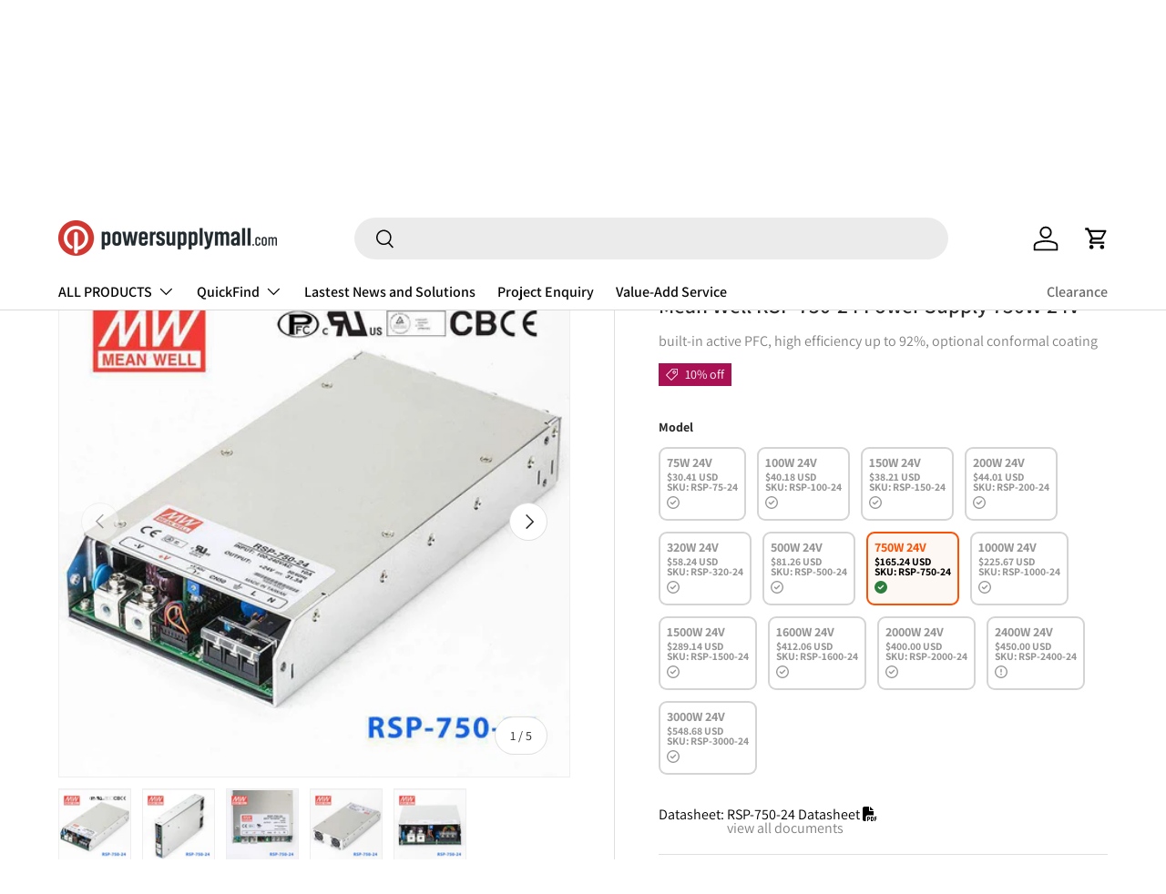

--- FILE ---
content_type: text/html; charset=utf-8
request_url: https://powersupplymall.com/recommendations/products?section_id=template--18916986978589__main&product_id=8339007078685&limit=10&intent=complementary&product_id=8339007078685
body_size: 12045
content:
<div id="shopify-section-template--18916986978589__main" class="shopify-section cc-main-product product-main"><link rel="stylesheet" href="//powersupplymall.com/cdn/shop/t/36/assets/product.css?v=140197832235230453721729359570"> <link rel="stylesheet" href="//powersupplymall.com/cdn/shop/t/36/assets/product-page.css?v=99655012339118441881683972118"><script src="//powersupplymall.com/cdn/shop/t/36/assets/product-message.js?v=109559992369320503431683800147" defer="defer"></script>
  <link href="//powersupplymall.com/cdn/shop/t/36/assets/product-message.css?v=64872734686806679821683800143" rel="stylesheet" type="text/css" media="all" />
<link rel="stylesheet" href="//powersupplymall.com/cdn/shop/t/36/assets/media-gallery.css?v=81016930476943072941738991418"><script src="//powersupplymall.com/cdn/shop/t/36/assets/product-form.js?v=42039912991553348591683800142" defer="defer"></script><style data-shopify>.media-gallery__main .media-xr-button {
    display: none;
    }
    .active .media-xr-button:not([data-shopify-xr-hidden]) {
    display: block;
    }</style><div class="container">
  <div class="product js-product" data-section="template--18916986978589__main">
    <div id="product-media" class="product-media product-media--slider"><script src="//powersupplymall.com/cdn/shop/t/36/assets/media-gallery.js?v=66144327459158847591738991419" defer="defer"></script><media-gallery
    class="media-gallery"
    role="region"
    
    data-layout="slider"
    
    
      data-media-grouping-enabled
    
    aria-label="Gallery Viewer"
    style="--gallery-bg-color:#f4f4f4;--gallery-border-color:#eeeeee;">
  <div class="media-gallery__status visually-hidden" role="status"></div>

  <div class="media-gallery__viewer relative">
    <ul class="media-viewer flex" id="gallery-viewer" role="list" tabindex="0"><li class="media-viewer__item is-current-variant" data-media-id="53087956500765" data-media-type="image">
          <div class="media relative" style="padding-top: 100%;"><div class="media--cover overflow-hidden absolute top-0 left-0 w-full h-full"><picture>
      <source srcset="//powersupplymall.com/cdn/shop/files/mean-well-rsp-series-power-supply-24v-753000w-202020.jpg?v=1762535677&width=690 690w, //powersupplymall.com/cdn/shop/files/mean-well-rsp-series-power-supply-24v-753000w-202020.jpg?v=1762535677&width=800 800w"
              media="(max-width: 600px)"
              width="800"
              height="800"><img srcset="//powersupplymall.com/cdn/shop/files/mean-well-rsp-series-power-supply-24v-753000w-202020.jpg?v=1762535677&width=480 640w" sizes="(min-width: 1388px) 800px, (min-width: 1280px) calc(50vw), (min-width: 1024px) calc(50vw), (min-width: 769px) calc(50vw - 64px), (min-width: 600px) calc(100vw - 64px), calc(100vw - 40px)" src="//powersupplymall.com/cdn/shop/files/mean-well-rsp-series-power-supply-24v-753000w-202020.jpg?v=1762535677&width=1214"
           class="product-image img-fit img-fit--contain w-full" loading="eager"
           width="480.0"
           height="480"
           alt="Mean Well RSP Series Power Supply 24V (75~3000W) - powersupplymall.com"></picture>
</div></div>
        </li><li class="media-viewer__item" data-media-id="53087956533533" data-media-type="image">
          <div class="media relative" style="padding-top: 100%;"><div class="media--cover overflow-hidden absolute top-0 left-0 w-full h-full"><picture>
      <source data-srcset="//powersupplymall.com/cdn/shop/files/mean-well-rsp-750-24-power-supply-750w-24v-610205.jpg?v=1747399736&width=690 690w, //powersupplymall.com/cdn/shop/files/mean-well-rsp-750-24-power-supply-750w-24v-610205.jpg?v=1747399736&width=800 800w"
              media="(max-width: 600px)"
              width="800"
              height="800"><img data-srcset="//powersupplymall.com/cdn/shop/files/mean-well-rsp-750-24-power-supply-750w-24v-610205.jpg?v=1747399736&width=480 640w" sizes="(min-width: 1388px) 800px, (min-width: 1280px) calc(50vw), (min-width: 1024px) calc(50vw), (min-width: 769px) calc(50vw - 64px), (min-width: 600px) calc(100vw - 64px), calc(100vw - 40px)" data-src="//powersupplymall.com/cdn/shop/files/mean-well-rsp-750-24-power-supply-750w-24v-610205.jpg?v=1747399736&width=1214"
           class="product-image img-fit img-fit--contain w-full no-js-hidden" loading="lazy"
           width="480.0"
           height="480"
           alt="Mean Well RSP - 750 - 24 Power Supply 750W 24V - RSP - 750 - 24 - powersupplymall.com"></picture><noscript>
      <img src="//powersupplymall.com/cdn/shop/files/mean-well-rsp-750-24-power-supply-750w-24v-610205.jpg?v=1747399736&width=1214"
           loading="lazy"
           class="product-image img-fit img-fit--contain w-full" width="480.0"
           height="480"
           alt="Mean Well RSP - 750 - 24 Power Supply 750W 24V - RSP - 750 - 24 - powersupplymall.com">
    </noscript>
</div></div>
        </li><li class="media-viewer__item" data-media-id="53087956566301" data-media-type="image">
          <div class="media relative" style="padding-top: 100%;"><div class="media--cover overflow-hidden absolute top-0 left-0 w-full h-full"><picture>
      <source data-srcset="//powersupplymall.com/cdn/shop/files/mean-well-rsp-750-24-power-supply-750w-24v-894501.jpg?v=1747399736&width=690 690w, //powersupplymall.com/cdn/shop/files/mean-well-rsp-750-24-power-supply-750w-24v-894501.jpg?v=1747399736&width=800 800w"
              media="(max-width: 600px)"
              width="800"
              height="800"><img data-srcset="//powersupplymall.com/cdn/shop/files/mean-well-rsp-750-24-power-supply-750w-24v-894501.jpg?v=1747399736&width=480 640w" sizes="(min-width: 1388px) 800px, (min-width: 1280px) calc(50vw), (min-width: 1024px) calc(50vw), (min-width: 769px) calc(50vw - 64px), (min-width: 600px) calc(100vw - 64px), calc(100vw - 40px)" data-src="//powersupplymall.com/cdn/shop/files/mean-well-rsp-750-24-power-supply-750w-24v-894501.jpg?v=1747399736&width=1214"
           class="product-image img-fit img-fit--contain w-full no-js-hidden" loading="lazy"
           width="480.0"
           height="480"
           alt="Mean Well RSP - 750 - 24 Power Supply 750W 24V - RSP - 750 - 24 - powersupplymall.com"></picture><noscript>
      <img src="//powersupplymall.com/cdn/shop/files/mean-well-rsp-750-24-power-supply-750w-24v-894501.jpg?v=1747399736&width=1214"
           loading="lazy"
           class="product-image img-fit img-fit--contain w-full" width="480.0"
           height="480"
           alt="Mean Well RSP - 750 - 24 Power Supply 750W 24V - RSP - 750 - 24 - powersupplymall.com">
    </noscript>
</div></div>
        </li><li class="media-viewer__item" data-media-id="53087956599069" data-media-type="image">
          <div class="media relative" style="padding-top: 100%;"><div class="media--cover overflow-hidden absolute top-0 left-0 w-full h-full"><picture>
      <source data-srcset="//powersupplymall.com/cdn/shop/files/mean-well-rsp-750-24-power-supply-750w-24v-976645.jpg?v=1747399736&width=690 690w, //powersupplymall.com/cdn/shop/files/mean-well-rsp-750-24-power-supply-750w-24v-976645.jpg?v=1747399736&width=800 800w"
              media="(max-width: 600px)"
              width="800"
              height="800"><img data-srcset="//powersupplymall.com/cdn/shop/files/mean-well-rsp-750-24-power-supply-750w-24v-976645.jpg?v=1747399736&width=480 640w" sizes="(min-width: 1388px) 800px, (min-width: 1280px) calc(50vw), (min-width: 1024px) calc(50vw), (min-width: 769px) calc(50vw - 64px), (min-width: 600px) calc(100vw - 64px), calc(100vw - 40px)" data-src="//powersupplymall.com/cdn/shop/files/mean-well-rsp-750-24-power-supply-750w-24v-976645.jpg?v=1747399736&width=1214"
           class="product-image img-fit img-fit--contain w-full no-js-hidden" loading="lazy"
           width="480.0"
           height="480"
           alt="Mean Well RSP - 750 - 24 Power Supply 750W 24V - RSP - 750 - 24 - powersupplymall.com"></picture><noscript>
      <img src="//powersupplymall.com/cdn/shop/files/mean-well-rsp-750-24-power-supply-750w-24v-976645.jpg?v=1747399736&width=1214"
           loading="lazy"
           class="product-image img-fit img-fit--contain w-full" width="480.0"
           height="480"
           alt="Mean Well RSP - 750 - 24 Power Supply 750W 24V - RSP - 750 - 24 - powersupplymall.com">
    </noscript>
</div></div>
        </li><li class="media-viewer__item" data-media-id="53087956631837" data-media-type="image">
          <div class="media relative" style="padding-top: 100%;"><div class="media--cover overflow-hidden absolute top-0 left-0 w-full h-full"><picture>
      <source data-srcset="//powersupplymall.com/cdn/shop/files/mean-well-rsp-750-24-power-supply-750w-24v-446347.jpg?v=1747399737&width=690 690w, //powersupplymall.com/cdn/shop/files/mean-well-rsp-750-24-power-supply-750w-24v-446347.jpg?v=1747399737&width=800 800w"
              media="(max-width: 600px)"
              width="800"
              height="800"><img data-srcset="//powersupplymall.com/cdn/shop/files/mean-well-rsp-750-24-power-supply-750w-24v-446347.jpg?v=1747399737&width=480 640w" sizes="(min-width: 1388px) 800px, (min-width: 1280px) calc(50vw), (min-width: 1024px) calc(50vw), (min-width: 769px) calc(50vw - 64px), (min-width: 600px) calc(100vw - 64px), calc(100vw - 40px)" data-src="//powersupplymall.com/cdn/shop/files/mean-well-rsp-750-24-power-supply-750w-24v-446347.jpg?v=1747399737&width=1214"
           class="product-image img-fit img-fit--contain w-full no-js-hidden" loading="lazy"
           width="480.0"
           height="480"
           alt="Mean Well RSP - 750 - 24 Power Supply 750W 24V - RSP - 750 - 24 - powersupplymall.com"></picture><noscript>
      <img src="//powersupplymall.com/cdn/shop/files/mean-well-rsp-750-24-power-supply-750w-24v-446347.jpg?v=1747399737&width=1214"
           loading="lazy"
           class="product-image img-fit img-fit--contain w-full" width="480.0"
           height="480"
           alt="Mean Well RSP - 750 - 24 Power Supply 750W 24V - RSP - 750 - 24 - powersupplymall.com">
    </noscript>
</div></div>
        </li></ul><div class="media-ctrl media-ctrl--lg-down-static no-js-hidden">
          
            <button type="button" class="media-ctrl__btn tap-target vertical-center btn visible-lg" name="prev" aria-controls="gallery-viewer" disabled>
              <span class="visually-hidden">Previous</span>
              <svg width="24" height="24" viewBox="0 0 24 24" fill="currentColor" aria-hidden="true" focusable="false" role="presentation" class="icon"><path d="m6.797 11.625 8.03-8.03 1.06 1.06-6.97 6.97 6.97 6.97-1.06 1.06z"/></svg>
            </button>
          
          
            <div class="media-ctrl__counter text-sm">
              <span class="media-ctrl__current-item">1</span>
              <span aria-hidden="true"> / </span>
              <span class="visually-hidden">of</span>
              <span class="media-ctrl__total-items">5</span>
            </div>
          
          
            <button type="button" class="media-ctrl__btn tap-target vertical-center btn visible-lg" name="next" aria-controls="gallery-viewer">
              <span class="visually-hidden">Next</span>
              <svg width="24" height="24" viewBox="0 0 24 24" aria-hidden="true" focusable="false" role="presentation" class="icon"><path d="m9.693 4.5 7.5 7.5-7.5 7.5" stroke="currentColor" stroke-width="1.5" fill="none"/></svg>
            </button>
          
        </div><div class="loading-spinner loading-spinner--out" role="status">
        <span class="sr-only">Loading...</span>
      </div></div><div class="media-gallery__thumbs hidden md:block no-js-hidden">
        <ul class="media-thumbs flex" role="list"><li class="media-thumbs__item" data-media-id="53087956500765">
              <button class="media-thumbs__btn media relative w-full" aria-current="true" aria-controls="gallery-viewer" style="padding-top: 100%;">
                <span class="visually-hidden">Load image 1 in gallery view</span><img srcset="//powersupplymall.com/cdn/shop/files/mean-well-rsp-series-power-supply-24v-753000w-202020.jpg?v=1762535677&width=80, //powersupplymall.com/cdn/shop/files/mean-well-rsp-series-power-supply-24v-753000w-202020.jpg?v=1762535677&width=160 2x" src="//powersupplymall.com/cdn/shop/files/mean-well-rsp-series-power-supply-24v-753000w-202020.jpg?v=1762535677&width=160"
           class="img-fit img-fit--contain w-full" loading="eager"
           width="160"
           height="160"
           alt="Mean Well RSP Series Power Supply 24V (75~3000W) - powersupplymall.com">
              </button>
            </li><li class="media-thumbs__item" data-media-id="53087956533533">
              <button class="media-thumbs__btn media relative w-full" aria-controls="gallery-viewer" style="padding-top: 100%;">
                <span class="visually-hidden">Load image 2 in gallery view</span><img srcset="//powersupplymall.com/cdn/shop/files/mean-well-rsp-750-24-power-supply-750w-24v-610205.jpg?v=1747399736&width=80, //powersupplymall.com/cdn/shop/files/mean-well-rsp-750-24-power-supply-750w-24v-610205.jpg?v=1747399736&width=160 2x" src="//powersupplymall.com/cdn/shop/files/mean-well-rsp-750-24-power-supply-750w-24v-610205.jpg?v=1747399736&width=160"
           class="img-fit img-fit--contain w-full" loading="eager"
           width="160"
           height="160"
           alt="Mean Well RSP - 750 - 24 Power Supply 750W 24V - RSP - 750 - 24 - powersupplymall.com">
              </button>
            </li><li class="media-thumbs__item" data-media-id="53087956566301">
              <button class="media-thumbs__btn media relative w-full" aria-controls="gallery-viewer" style="padding-top: 100%;">
                <span class="visually-hidden">Load image 3 in gallery view</span><img srcset="//powersupplymall.com/cdn/shop/files/mean-well-rsp-750-24-power-supply-750w-24v-894501.jpg?v=1747399736&width=80, //powersupplymall.com/cdn/shop/files/mean-well-rsp-750-24-power-supply-750w-24v-894501.jpg?v=1747399736&width=160 2x" src="//powersupplymall.com/cdn/shop/files/mean-well-rsp-750-24-power-supply-750w-24v-894501.jpg?v=1747399736&width=160"
           class="img-fit img-fit--contain w-full" loading="eager"
           width="160"
           height="160"
           alt="Mean Well RSP - 750 - 24 Power Supply 750W 24V - RSP - 750 - 24 - powersupplymall.com">
              </button>
            </li><li class="media-thumbs__item" data-media-id="53087956599069">
              <button class="media-thumbs__btn media relative w-full" aria-controls="gallery-viewer" style="padding-top: 100%;">
                <span class="visually-hidden">Load image 4 in gallery view</span><img srcset="//powersupplymall.com/cdn/shop/files/mean-well-rsp-750-24-power-supply-750w-24v-976645.jpg?v=1747399736&width=80, //powersupplymall.com/cdn/shop/files/mean-well-rsp-750-24-power-supply-750w-24v-976645.jpg?v=1747399736&width=160 2x" src="//powersupplymall.com/cdn/shop/files/mean-well-rsp-750-24-power-supply-750w-24v-976645.jpg?v=1747399736&width=160"
           class="img-fit img-fit--contain w-full" loading="eager"
           width="160"
           height="160"
           alt="Mean Well RSP - 750 - 24 Power Supply 750W 24V - RSP - 750 - 24 - powersupplymall.com">
              </button>
            </li><li class="media-thumbs__item" data-media-id="53087956631837">
              <button class="media-thumbs__btn media relative w-full" aria-controls="gallery-viewer" style="padding-top: 100%;">
                <span class="visually-hidden">Load image 5 in gallery view</span><img srcset="//powersupplymall.com/cdn/shop/files/mean-well-rsp-750-24-power-supply-750w-24v-446347.jpg?v=1747399737&width=80, //powersupplymall.com/cdn/shop/files/mean-well-rsp-750-24-power-supply-750w-24v-446347.jpg?v=1747399737&width=160 2x" src="//powersupplymall.com/cdn/shop/files/mean-well-rsp-750-24-power-supply-750w-24v-446347.jpg?v=1747399737&width=160"
           class="img-fit img-fit--contain w-full" loading="eager"
           width="160"
           height="160"
           alt="Mean Well RSP - 750 - 24 Power Supply 750W 24V - RSP - 750 - 24 - powersupplymall.com">
              </button>
            </li></ul>
      </div></media-gallery>
<p class="mt-5" style="font-style: italic;font-size: 1.5rem;">Image shown is a representation only. Exact specifications should be obtained from the product datasheet.</p>

</div>

    <div class="product-info product-info--sticky"data-sticky-height-elems="#product-media,.cc-main-product + .cc-product-details .container"><script src="//powersupplymall.com/cdn/shop/t/36/assets/sticky-scroll-direction.js?v=32758325870558658521683800143" defer="defer"></script>
      <sticky-scroll-direction data-min-sticky-size="md">
        <div class="product-info__sticky"><div class="product-info__block product-info__block--sm product-vendor-sku text-sm" ><span class="product-vendor"><a href="/collections/vendors?q=Mean%20Well" title="">Mean Well</a></span></div><div class="product-info__block product-info__block--sm product-info__title" >
                <h1 class="product-title h5">Mean Well RSP-750-24 Power Supply 750W 24V</h1>
              </div><style>

                .basic-subtitle {
                                            text-align: left;
                                            font: normal normal medium 16px/21px Assistant;
                                            letter-spacing: 0px;
                                            color: #808080;
                                            opacity: 1;
                                            margin: 10px 0px;
                                        }
              </style>
              <div class="basic-subtitle">built-in active PFC, high efficiency up to 92%, optional conformal coating</div><variant-label class="block product-info__block product-info__block--sm" data-current-variant-id="45024561463581">
                <div
                      class="variant-label js-variant-label"
                      hidden
                      data-variant-id="45024561463581">
                <div class="product-label-container"><div class="product-label-wrapper flex">
          <span class="product-label product-label--sale">
            
              <svg class="icon icon--price_tag" width="14" height="14" viewBox="0 0 16 16" aria-hidden="true" focusable="false" role="presentation"><path fill="currentColor" d="M7.59 1.34a1 1 0 01.7-.29h5.66a1 1 0 011 1v5.66a1 1 0 01-.3.7L7.6 15.5a1 1 0 01-1.42 0L.52 9.83a1 1 0 010-1.42l7.07-7.07zm6.36 6.37l-7.07 7.07-5.66-5.66L8.3 2.05h5.66v5.66z" fill-rule="evenodd"/>
        <path fill="currentColor" d="M9.7 6.3a1 1 0 101.42-1.42 1 1 0 00-1.41 1.41zM9 7a2 2 0 102.83-2.83A2 2 0 009 7z" fill-rule="evenodd"/></svg>
            
            10% off
          </span>
        </div></div>
              </div>
              </variant-label>
              <script src="//powersupplymall.com/cdn/shop/t/36/assets/variant-label.js?v=120825115675645900521683800148" defer="defer"></script>
              <div class="bottom-border mt-4" style="display:var(--combined-listing-product-rendered)">
                SKU: <div style="display: inline"  id="sku-block">RSP-750-24</div>
                <hr class="mt-4 mb-4">
              </div><a
                      class="product-options--anchor"
                      id="variants"
                      rel="nofollow"></a><div class="product-info__block product-options" >
                <script src="//powersupplymall.com/cdn/shop/t/36/assets/variant-picker.js?v=50665267001294240521729251060" defer="defer"></script>


<variant-picker class="no-js-hidden" data-url="/products/mean-well-rsp-750-24-power-supply-750w-24v-1" data-update-url="false" data-show-availability="true">
        
        
        
            <style>
                :root {
                    --combined-listing-product-rendered: none;
                }
            </style>
            <link rel="stylesheet" href="//powersupplymall.com/cdn/shop/t/36/assets/model-option.css?v=152966721207023950071729821874">

        
<fieldset class="option-selector" data-selector-type="listed"><legend class="label">Model</legend><div class="option-selector__btns flex flex-wrap model-option-class">

                        <input type="radio" data-product-url="/products/mean-well-rsp-75-24-power-supply-75w-24v" data-available="true" class="opt-btn visually-hidden focus-label js-option" name="template--18916986978589__main-model-option" id="template--18916986978589__main-model-opt-0" value="75W 24V"><label class="opt-label opt-label--btn btn relative  model-option-wrapper" for="template--18916986978589__main-model-opt-0" data-option-value="75W 24V">
                                <span class="js-value">75W 24V</span>
                                
                                    




<model-option
        class="flex flex-col text-start"
        data-product-handle="mean-well-rsp-75-24-power-supply-75w-24v"
        data-threshold-low="20"
        data-threshold-very-low="8"
>
    <div class="model-option-detail"><span data-price>$30.41 USD</span></div>
    <div class="model-option-detail">SKU: <span data-sku>RSP-75-24</span></div>
    <div class="model-option-detail with-tooltip">
        <div data-inventory-level="normal" class="js-inventory-notice hover-text">
            <div class="desktop-version">



















    
        
    <svg class="in-stock-not-selected" xmlns="http://www.w3.org/2000/svg" viewBox="0 0 512 512"><!--!Font Awesome Free 6.6.0 by @fontawesome - https://fontawesome.com License - https://fontawesome.com/license/free Copyright 2024 Fonticons, Inc.--><path d="M256 48a208 208 0 1 1 0 416 208 208 0 1 1 0-416zm0 464A256 256 0 1 0 256 0a256 256 0 1 0 0 512zM369 209c9.4-9.4 9.4-24.6 0-33.9s-24.6-9.4-33.9 0l-111 111-47-47c-9.4-9.4-24.6-9.4-33.9 0s-9.4 24.6 0 33.9l64 64c9.4 9.4 24.6 9.4 33.9 0L369 209z"/></svg>

    
    
    <span class="tooltip-text" id="bottom">225 in stock</span>


</div>
            <div data-inventory-level="normal" class="product-inventory__status mobile-version">
                
                    
                    225  in stock
                
            </div>
        </div>
    </div>
    
    
    
    
    
</model-option>

<script src="//powersupplymall.com/cdn/shop/t/36/assets/model-option.js?v=75037981702598964721729821875" defer></script>
<!-- Compare this snippet from snippets/notify-email.liquid: -->
<!-- Find the current settings for the stock level -->

                                
                            </label>

                        <input type="radio" data-product-url="/products/mean-well-rsp-100-24-power-supply-100w-24v" data-available="true" class="opt-btn visually-hidden focus-label js-option" name="template--18916986978589__main-model-option" id="template--18916986978589__main-model-opt-1" value="100W 24V"><label class="opt-label opt-label--btn btn relative  model-option-wrapper" for="template--18916986978589__main-model-opt-1" data-option-value="100W 24V">
                                <span class="js-value">100W 24V</span>
                                
                                    




<model-option
        class="flex flex-col text-start"
        data-product-handle="mean-well-rsp-100-24-power-supply-100w-24v"
        data-threshold-low="20"
        data-threshold-very-low="8"
>
    <div class="model-option-detail"><span data-price>$40.18 USD</span></div>
    <div class="model-option-detail">SKU: <span data-sku>RSP-100-24</span></div>
    <div class="model-option-detail with-tooltip">
        <div data-inventory-level="normal" class="js-inventory-notice hover-text">
            <div class="desktop-version">



















    
        
    <svg class="in-stock-not-selected" xmlns="http://www.w3.org/2000/svg" viewBox="0 0 512 512"><!--!Font Awesome Free 6.6.0 by @fontawesome - https://fontawesome.com License - https://fontawesome.com/license/free Copyright 2024 Fonticons, Inc.--><path d="M256 48a208 208 0 1 1 0 416 208 208 0 1 1 0-416zm0 464A256 256 0 1 0 256 0a256 256 0 1 0 0 512zM369 209c9.4-9.4 9.4-24.6 0-33.9s-24.6-9.4-33.9 0l-111 111-47-47c-9.4-9.4-24.6-9.4-33.9 0s-9.4 24.6 0 33.9l64 64c9.4 9.4 24.6 9.4 33.9 0L369 209z"/></svg>

    
    
    <span class="tooltip-text" id="bottom">74 in stock</span>


</div>
            <div data-inventory-level="normal" class="product-inventory__status mobile-version">
                
                    
                    74  in stock
                
            </div>
        </div>
    </div>
    
    
    
    
    
</model-option>

<script src="//powersupplymall.com/cdn/shop/t/36/assets/model-option.js?v=75037981702598964721729821875" defer></script>
<!-- Compare this snippet from snippets/notify-email.liquid: -->
<!-- Find the current settings for the stock level -->

                                
                            </label>

                        <input type="radio" data-product-url="/products/mean-well-rsp-150-24-power-supply-150w-24v-1" data-available="true" class="opt-btn visually-hidden focus-label js-option" name="template--18916986978589__main-model-option" id="template--18916986978589__main-model-opt-2" value="150W 24V"><label class="opt-label opt-label--btn btn relative  model-option-wrapper" for="template--18916986978589__main-model-opt-2" data-option-value="150W 24V">
                                <span class="js-value">150W 24V</span>
                                
                                    




<model-option
        class="flex flex-col text-start"
        data-product-handle="mean-well-rsp-150-24-power-supply-150w-24v-1"
        data-threshold-low="20"
        data-threshold-very-low="8"
>
    <div class="model-option-detail"><span data-price>$38.21 USD</span></div>
    <div class="model-option-detail">SKU: <span data-sku>RSP-150-24</span></div>
    <div class="model-option-detail with-tooltip">
        <div data-inventory-level="normal" class="js-inventory-notice hover-text">
            <div class="desktop-version">



















    
        
    <svg class="in-stock-not-selected" xmlns="http://www.w3.org/2000/svg" viewBox="0 0 512 512"><!--!Font Awesome Free 6.6.0 by @fontawesome - https://fontawesome.com License - https://fontawesome.com/license/free Copyright 2024 Fonticons, Inc.--><path d="M256 48a208 208 0 1 1 0 416 208 208 0 1 1 0-416zm0 464A256 256 0 1 0 256 0a256 256 0 1 0 0 512zM369 209c9.4-9.4 9.4-24.6 0-33.9s-24.6-9.4-33.9 0l-111 111-47-47c-9.4-9.4-24.6-9.4-33.9 0s-9.4 24.6 0 33.9l64 64c9.4 9.4 24.6 9.4 33.9 0L369 209z"/></svg>

    
    
    <span class="tooltip-text" id="bottom">286 in stock</span>


</div>
            <div data-inventory-level="normal" class="product-inventory__status mobile-version">
                
                    
                    286  in stock
                
            </div>
        </div>
    </div>
    
    
    
    
    
</model-option>

<script src="//powersupplymall.com/cdn/shop/t/36/assets/model-option.js?v=75037981702598964721729821875" defer></script>
<!-- Compare this snippet from snippets/notify-email.liquid: -->
<!-- Find the current settings for the stock level -->

                                
                            </label>

                        <input type="radio" data-product-url="/products/mean-well-rsp-200-24-power-supply-200w-24v" data-available="true" class="opt-btn visually-hidden focus-label js-option" name="template--18916986978589__main-model-option" id="template--18916986978589__main-model-opt-3" value="200W 24V"><label class="opt-label opt-label--btn btn relative  model-option-wrapper" for="template--18916986978589__main-model-opt-3" data-option-value="200W 24V">
                                <span class="js-value">200W 24V</span>
                                
                                    




<model-option
        class="flex flex-col text-start"
        data-product-handle="mean-well-rsp-200-24-power-supply-200w-24v"
        data-threshold-low="20"
        data-threshold-very-low="8"
>
    <div class="model-option-detail"><span data-price>$44.01 USD</span></div>
    <div class="model-option-detail">SKU: <span data-sku>RSP-200-24</span></div>
    <div class="model-option-detail with-tooltip">
        <div data-inventory-level="normal" class="js-inventory-notice hover-text">
            <div class="desktop-version">



















    
        
    <svg class="in-stock-not-selected" xmlns="http://www.w3.org/2000/svg" viewBox="0 0 512 512"><!--!Font Awesome Free 6.6.0 by @fontawesome - https://fontawesome.com License - https://fontawesome.com/license/free Copyright 2024 Fonticons, Inc.--><path d="M256 48a208 208 0 1 1 0 416 208 208 0 1 1 0-416zm0 464A256 256 0 1 0 256 0a256 256 0 1 0 0 512zM369 209c9.4-9.4 9.4-24.6 0-33.9s-24.6-9.4-33.9 0l-111 111-47-47c-9.4-9.4-24.6-9.4-33.9 0s-9.4 24.6 0 33.9l64 64c9.4 9.4 24.6 9.4 33.9 0L369 209z"/></svg>

    
    
    <span class="tooltip-text" id="bottom">48 in stock</span>


</div>
            <div data-inventory-level="normal" class="product-inventory__status mobile-version">
                
                    
                    48  in stock
                
            </div>
        </div>
    </div>
    
    
    
    
    
</model-option>

<script src="//powersupplymall.com/cdn/shop/t/36/assets/model-option.js?v=75037981702598964721729821875" defer></script>
<!-- Compare this snippet from snippets/notify-email.liquid: -->
<!-- Find the current settings for the stock level -->

                                
                            </label>

                        <input type="radio" data-product-url="/products/mean-well-rsp-320-24-power-supply-320w-24v" data-available="true" class="opt-btn visually-hidden focus-label js-option" name="template--18916986978589__main-model-option" id="template--18916986978589__main-model-opt-4" value="320W 24V"><label class="opt-label opt-label--btn btn relative  model-option-wrapper" for="template--18916986978589__main-model-opt-4" data-option-value="320W 24V">
                                <span class="js-value">320W 24V</span>
                                
                                    




<model-option
        class="flex flex-col text-start"
        data-product-handle="mean-well-rsp-320-24-power-supply-320w-24v"
        data-threshold-low="20"
        data-threshold-very-low="8"
>
    <div class="model-option-detail"><span data-price>$58.24 USD</span></div>
    <div class="model-option-detail">SKU: <span data-sku>RSP-320-24</span></div>
    <div class="model-option-detail with-tooltip">
        <div data-inventory-level="normal" class="js-inventory-notice hover-text">
            <div class="desktop-version">



















    
        
    <svg class="in-stock-not-selected" xmlns="http://www.w3.org/2000/svg" viewBox="0 0 512 512"><!--!Font Awesome Free 6.6.0 by @fontawesome - https://fontawesome.com License - https://fontawesome.com/license/free Copyright 2024 Fonticons, Inc.--><path d="M256 48a208 208 0 1 1 0 416 208 208 0 1 1 0-416zm0 464A256 256 0 1 0 256 0a256 256 0 1 0 0 512zM369 209c9.4-9.4 9.4-24.6 0-33.9s-24.6-9.4-33.9 0l-111 111-47-47c-9.4-9.4-24.6-9.4-33.9 0s-9.4 24.6 0 33.9l64 64c9.4 9.4 24.6 9.4 33.9 0L369 209z"/></svg>

    
    
    <span class="tooltip-text" id="bottom">951 in stock</span>


</div>
            <div data-inventory-level="normal" class="product-inventory__status mobile-version">
                
                    
                    951  in stock
                
            </div>
        </div>
    </div>
    
    
    
    
    
</model-option>

<script src="//powersupplymall.com/cdn/shop/t/36/assets/model-option.js?v=75037981702598964721729821875" defer></script>
<!-- Compare this snippet from snippets/notify-email.liquid: -->
<!-- Find the current settings for the stock level -->

                                
                            </label>

                        <input type="radio" data-product-url="/products/mean-well-rsp-500-24-power-supply-500w-24v-1" data-available="true" class="opt-btn visually-hidden focus-label js-option" name="template--18916986978589__main-model-option" id="template--18916986978589__main-model-opt-5" value="500W 24V"><label class="opt-label opt-label--btn btn relative  model-option-wrapper" for="template--18916986978589__main-model-opt-5" data-option-value="500W 24V">
                                <span class="js-value">500W 24V</span>
                                
                                    




<model-option
        class="flex flex-col text-start"
        data-product-handle="mean-well-rsp-500-24-power-supply-500w-24v-1"
        data-threshold-low="20"
        data-threshold-very-low="8"
>
    <div class="model-option-detail"><span data-price>$81.26 USD</span></div>
    <div class="model-option-detail">SKU: <span data-sku>RSP-500-24</span></div>
    <div class="model-option-detail with-tooltip">
        <div data-inventory-level="normal" class="js-inventory-notice hover-text">
            <div class="desktop-version">



















    
        
    <svg class="in-stock-not-selected" xmlns="http://www.w3.org/2000/svg" viewBox="0 0 512 512"><!--!Font Awesome Free 6.6.0 by @fontawesome - https://fontawesome.com License - https://fontawesome.com/license/free Copyright 2024 Fonticons, Inc.--><path d="M256 48a208 208 0 1 1 0 416 208 208 0 1 1 0-416zm0 464A256 256 0 1 0 256 0a256 256 0 1 0 0 512zM369 209c9.4-9.4 9.4-24.6 0-33.9s-24.6-9.4-33.9 0l-111 111-47-47c-9.4-9.4-24.6-9.4-33.9 0s-9.4 24.6 0 33.9l64 64c9.4 9.4 24.6 9.4 33.9 0L369 209z"/></svg>

    
    
    <span class="tooltip-text" id="bottom">518 in stock</span>


</div>
            <div data-inventory-level="normal" class="product-inventory__status mobile-version">
                
                    
                    518  in stock
                
            </div>
        </div>
    </div>
    
    
    
    
    
</model-option>

<script src="//powersupplymall.com/cdn/shop/t/36/assets/model-option.js?v=75037981702598964721729821875" defer></script>
<!-- Compare this snippet from snippets/notify-email.liquid: -->
<!-- Find the current settings for the stock level -->

                                
                            </label>

                        <input type="radio" data-product-url="/products/mean-well-rsp-750-24-power-supply-750w-24v-1" data-available="true" class="opt-btn visually-hidden focus-label js-option" name="template--18916986978589__main-model-option" id="template--18916986978589__main-model-opt-6" value="750W 24V" checked><label class="opt-label opt-label--btn btn relative  model-option-wrapper" for="template--18916986978589__main-model-opt-6" data-option-value="750W 24V">
                                <span class="js-value">750W 24V</span>
                                
                                    




<model-option
        class="flex flex-col text-start"
        data-product-handle="mean-well-rsp-750-24-power-supply-750w-24v-1"
        data-threshold-low="20"
        data-threshold-very-low="8"
>
    <div class="model-option-detail"><span data-price>$165.24 USD</span></div>
    <div class="model-option-detail">SKU: <span data-sku>RSP-750-24</span></div>
    <div class="model-option-detail with-tooltip">
        <div data-inventory-level="normal" class="js-inventory-notice hover-text">
            <div class="desktop-version">



















    
        
    <svg class="in-stock-selected" xmlns="http://www.w3.org/2000/svg" viewBox="0 0 512 512"><!--!Font Awesome Free 6.6.0 by @fontawesome - https://fontawesome.com License - https://fontawesome.com/license/free Copyright 2024 Fonticons, Inc.--><path d="M256 512A256 256 0 1 0 256 0a256 256 0 1 0 0 512zM369 209L241 337c-9.4 9.4-24.6 9.4-33.9 0l-64-64c-9.4-9.4-9.4-24.6 0-33.9s24.6-9.4 33.9 0l47 47L335 175c9.4-9.4 24.6-9.4 33.9 0s9.4 24.6 0 33.9z"/></svg>

    
    
    <span class="tooltip-text" id="bottom">54 in stock</span>


</div>
            <div data-inventory-level="normal" class="product-inventory__status mobile-version">
                
                    
                    54  in stock
                
            </div>
        </div>
    </div>
    
    
    
    
    
</model-option>

<script src="//powersupplymall.com/cdn/shop/t/36/assets/model-option.js?v=75037981702598964721729821875" defer></script>
<!-- Compare this snippet from snippets/notify-email.liquid: -->
<!-- Find the current settings for the stock level -->

                                
                            </label>

                        <input type="radio" data-product-url="/products/mean-well-rsp-1000-24-power-supply-960w-24v" data-available="true" class="opt-btn visually-hidden focus-label js-option" name="template--18916986978589__main-model-option" id="template--18916986978589__main-model-opt-7" value="1000W 24V"><label class="opt-label opt-label--btn btn relative  model-option-wrapper" for="template--18916986978589__main-model-opt-7" data-option-value="1000W 24V">
                                <span class="js-value">1000W 24V</span>
                                
                                    




<model-option
        class="flex flex-col text-start"
        data-product-handle="mean-well-rsp-1000-24-power-supply-960w-24v"
        data-threshold-low="20"
        data-threshold-very-low="8"
>
    <div class="model-option-detail"><span data-price>$225.67 USD</span></div>
    <div class="model-option-detail">SKU: <span data-sku>RSP-1000-24</span></div>
    <div class="model-option-detail with-tooltip">
        <div data-inventory-level="normal" class="js-inventory-notice hover-text">
            <div class="desktop-version">



















    
        
    <svg class="in-stock-not-selected" xmlns="http://www.w3.org/2000/svg" viewBox="0 0 512 512"><!--!Font Awesome Free 6.6.0 by @fontawesome - https://fontawesome.com License - https://fontawesome.com/license/free Copyright 2024 Fonticons, Inc.--><path d="M256 48a208 208 0 1 1 0 416 208 208 0 1 1 0-416zm0 464A256 256 0 1 0 256 0a256 256 0 1 0 0 512zM369 209c9.4-9.4 9.4-24.6 0-33.9s-24.6-9.4-33.9 0l-111 111-47-47c-9.4-9.4-24.6-9.4-33.9 0s-9.4 24.6 0 33.9l64 64c9.4 9.4 24.6 9.4 33.9 0L369 209z"/></svg>

    
    
    <span class="tooltip-text" id="bottom">216 in stock</span>


</div>
            <div data-inventory-level="normal" class="product-inventory__status mobile-version">
                
                    
                    216  in stock
                
            </div>
        </div>
    </div>
    
    
    
    
    
</model-option>

<script src="//powersupplymall.com/cdn/shop/t/36/assets/model-option.js?v=75037981702598964721729821875" defer></script>
<!-- Compare this snippet from snippets/notify-email.liquid: -->
<!-- Find the current settings for the stock level -->

                                
                            </label>

                        <input type="radio" data-product-url="/products/mean-well-rsp-1500-24-power-supply-1512w-24v" data-available="true" class="opt-btn visually-hidden focus-label js-option" name="template--18916986978589__main-model-option" id="template--18916986978589__main-model-opt-8" value="1500W 24V"><label class="opt-label opt-label--btn btn relative  model-option-wrapper" for="template--18916986978589__main-model-opt-8" data-option-value="1500W 24V">
                                <span class="js-value">1500W 24V</span>
                                
                                    




<model-option
        class="flex flex-col text-start"
        data-product-handle="mean-well-rsp-1500-24-power-supply-1512w-24v"
        data-threshold-low="20"
        data-threshold-very-low="8"
>
    <div class="model-option-detail"><span data-price>$289.14 USD</span></div>
    <div class="model-option-detail">SKU: <span data-sku>RSP-1500-24</span></div>
    <div class="model-option-detail with-tooltip">
        <div data-inventory-level="normal" class="js-inventory-notice hover-text">
            <div class="desktop-version">



















    
        
    <svg class="in-stock-not-selected" xmlns="http://www.w3.org/2000/svg" viewBox="0 0 512 512"><!--!Font Awesome Free 6.6.0 by @fontawesome - https://fontawesome.com License - https://fontawesome.com/license/free Copyright 2024 Fonticons, Inc.--><path d="M256 48a208 208 0 1 1 0 416 208 208 0 1 1 0-416zm0 464A256 256 0 1 0 256 0a256 256 0 1 0 0 512zM369 209c9.4-9.4 9.4-24.6 0-33.9s-24.6-9.4-33.9 0l-111 111-47-47c-9.4-9.4-24.6-9.4-33.9 0s-9.4 24.6 0 33.9l64 64c9.4 9.4 24.6 9.4 33.9 0L369 209z"/></svg>

    
    
    <span class="tooltip-text" id="bottom">358 in stock</span>


</div>
            <div data-inventory-level="normal" class="product-inventory__status mobile-version">
                
                    
                    358  in stock
                
            </div>
        </div>
    </div>
    
    
    
    
    
</model-option>

<script src="//powersupplymall.com/cdn/shop/t/36/assets/model-option.js?v=75037981702598964721729821875" defer></script>
<!-- Compare this snippet from snippets/notify-email.liquid: -->
<!-- Find the current settings for the stock level -->

                                
                            </label>

                        <input type="radio" data-product-url="/products/mean-well-rsp-1600-24-power-supply-1608w-24v" data-available="true" class="opt-btn visually-hidden focus-label js-option" name="template--18916986978589__main-model-option" id="template--18916986978589__main-model-opt-9" value="1600W 24V"><label class="opt-label opt-label--btn btn relative  model-option-wrapper" for="template--18916986978589__main-model-opt-9" data-option-value="1600W 24V">
                                <span class="js-value">1600W 24V</span>
                                
                                    




<model-option
        class="flex flex-col text-start"
        data-product-handle="mean-well-rsp-1600-24-power-supply-1608w-24v"
        data-threshold-low="20"
        data-threshold-very-low="8"
>
    <div class="model-option-detail"><span data-price>$412.06 USD</span></div>
    <div class="model-option-detail">SKU: <span data-sku>RSP-1600-24</span></div>
    <div class="model-option-detail with-tooltip">
        <div data-inventory-level="normal" class="js-inventory-notice hover-text">
            <div class="desktop-version">



















    
        
    <svg class="in-stock-not-selected" xmlns="http://www.w3.org/2000/svg" viewBox="0 0 512 512"><!--!Font Awesome Free 6.6.0 by @fontawesome - https://fontawesome.com License - https://fontawesome.com/license/free Copyright 2024 Fonticons, Inc.--><path d="M256 48a208 208 0 1 1 0 416 208 208 0 1 1 0-416zm0 464A256 256 0 1 0 256 0a256 256 0 1 0 0 512zM369 209c9.4-9.4 9.4-24.6 0-33.9s-24.6-9.4-33.9 0l-111 111-47-47c-9.4-9.4-24.6-9.4-33.9 0s-9.4 24.6 0 33.9l64 64c9.4 9.4 24.6 9.4 33.9 0L369 209z"/></svg>

    
    
    <span class="tooltip-text" id="bottom">83 in stock</span>


</div>
            <div data-inventory-level="normal" class="product-inventory__status mobile-version">
                
                    
                    83  in stock
                
            </div>
        </div>
    </div>
    
    
    
    
    
</model-option>

<script src="//powersupplymall.com/cdn/shop/t/36/assets/model-option.js?v=75037981702598964721729821875" defer></script>
<!-- Compare this snippet from snippets/notify-email.liquid: -->
<!-- Find the current settings for the stock level -->

                                
                            </label>

                        <input type="radio" data-product-url="/products/mean-well-rsp-2000-24-power-supply-1920w-24v" data-available="true" class="opt-btn visually-hidden focus-label js-option" name="template--18916986978589__main-model-option" id="template--18916986978589__main-model-opt-10" value="2000W 24V"><label class="opt-label opt-label--btn btn relative  model-option-wrapper" for="template--18916986978589__main-model-opt-10" data-option-value="2000W 24V">
                                <span class="js-value">2000W 24V</span>
                                
                                    




<model-option
        class="flex flex-col text-start"
        data-product-handle="mean-well-rsp-2000-24-power-supply-1920w-24v"
        data-threshold-low="20"
        data-threshold-very-low="8"
>
    <div class="model-option-detail"><span data-price>$400.00 USD</span></div>
    <div class="model-option-detail">SKU: <span data-sku>RSP-2000-24</span></div>
    <div class="model-option-detail with-tooltip">
        <div data-inventory-level="normal" class="js-inventory-notice hover-text">
            <div class="desktop-version">



















    
        
    <svg class="in-stock-not-selected" xmlns="http://www.w3.org/2000/svg" viewBox="0 0 512 512"><!--!Font Awesome Free 6.6.0 by @fontawesome - https://fontawesome.com License - https://fontawesome.com/license/free Copyright 2024 Fonticons, Inc.--><path d="M256 48a208 208 0 1 1 0 416 208 208 0 1 1 0-416zm0 464A256 256 0 1 0 256 0a256 256 0 1 0 0 512zM369 209c9.4-9.4 9.4-24.6 0-33.9s-24.6-9.4-33.9 0l-111 111-47-47c-9.4-9.4-24.6-9.4-33.9 0s-9.4 24.6 0 33.9l64 64c9.4 9.4 24.6 9.4 33.9 0L369 209z"/></svg>

    
    
    <span class="tooltip-text" id="bottom">92 in stock</span>


</div>
            <div data-inventory-level="normal" class="product-inventory__status mobile-version">
                
                    
                    92  in stock
                
            </div>
        </div>
    </div>
    
    
    
    
    
</model-option>

<script src="//powersupplymall.com/cdn/shop/t/36/assets/model-option.js?v=75037981702598964721729821875" defer></script>
<!-- Compare this snippet from snippets/notify-email.liquid: -->
<!-- Find the current settings for the stock level -->

                                
                            </label>

                        <input type="radio" data-product-url="/products/mean-well-rsp-2400-24-power-supply-2400w-24v" data-available="true" class="opt-btn visually-hidden focus-label js-option" name="template--18916986978589__main-model-option" id="template--18916986978589__main-model-opt-11" value="2400W 24V"><label class="opt-label opt-label--btn btn relative  model-option-wrapper" for="template--18916986978589__main-model-opt-11" data-option-value="2400W 24V">
                                <span class="js-value">2400W 24V</span>
                                
                                    




<model-option
        class="flex flex-col text-start"
        data-product-handle="mean-well-rsp-2400-24-power-supply-2400w-24v"
        data-threshold-low="20"
        data-threshold-very-low="8"
>
    <div class="model-option-detail"><span data-price>$450.00 USD</span></div>
    <div class="model-option-detail">SKU: <span data-sku>RSP-2400-24</span></div>
    <div class="model-option-detail with-tooltip">
        <div data-inventory-level="very_low" class="js-inventory-notice hover-text">
            <div class="desktop-version">



















    
        
    <svg class="low-stock-not-selected" xmlns="http://www.w3.org/2000/svg" viewBox="0 0 512 512"><!--!Font Awesome Pro 6.6.0 by @fontawesome - https://fontawesome.com License - https://fontawesome.com/license (Commercial License) Copyright 2024 Fonticons, Inc.--><path d="M256 48a208 208 0 1 1 0 416 208 208 0 1 1 0-416zm0 464A256 256 0 1 0 256 0a256 256 0 1 0 0 512zm0-384c-13.3 0-24 10.7-24 24l0 112c0 13.3 10.7 24 24 24s24-10.7 24-24l0-112c0-13.3-10.7-24-24-24zm32 224a32 32 0 1 0 -64 0 32 32 0 1 0 64 0z"/></svg>

    
    
    <span class="tooltip-text" id="bottom">Only 4 low stock</span>


</div>
            <div data-inventory-level="very_low" class="product-inventory__status mobile-version">
                
                    
                        Only
                    
                    4  low stock
                
            </div>
        </div>
    </div>
    
    
    
    
    
</model-option>

<script src="//powersupplymall.com/cdn/shop/t/36/assets/model-option.js?v=75037981702598964721729821875" defer></script>
<!-- Compare this snippet from snippets/notify-email.liquid: -->
<!-- Find the current settings for the stock level -->

                                
                            </label>

                        <input type="radio" data-product-url="/products/mean-well-rsp-3000-24-power-supply-3000w-24v" data-available="true" class="opt-btn visually-hidden focus-label js-option" name="template--18916986978589__main-model-option" id="template--18916986978589__main-model-opt-12" value="3000W 24V"><label class="opt-label opt-label--btn btn relative  model-option-wrapper" for="template--18916986978589__main-model-opt-12" data-option-value="3000W 24V">
                                <span class="js-value">3000W 24V</span>
                                
                                    




<model-option
        class="flex flex-col text-start"
        data-product-handle="mean-well-rsp-3000-24-power-supply-3000w-24v"
        data-threshold-low="20"
        data-threshold-very-low="8"
>
    <div class="model-option-detail"><span data-price>$548.68 USD</span></div>
    <div class="model-option-detail">SKU: <span data-sku>RSP-3000-24</span></div>
    <div class="model-option-detail with-tooltip">
        <div data-inventory-level="normal" class="js-inventory-notice hover-text">
            <div class="desktop-version">



















    
        
    <svg class="in-stock-not-selected" xmlns="http://www.w3.org/2000/svg" viewBox="0 0 512 512"><!--!Font Awesome Free 6.6.0 by @fontawesome - https://fontawesome.com License - https://fontawesome.com/license/free Copyright 2024 Fonticons, Inc.--><path d="M256 48a208 208 0 1 1 0 416 208 208 0 1 1 0-416zm0 464A256 256 0 1 0 256 0a256 256 0 1 0 0 512zM369 209c9.4-9.4 9.4-24.6 0-33.9s-24.6-9.4-33.9 0l-111 111-47-47c-9.4-9.4-24.6-9.4-33.9 0s-9.4 24.6 0 33.9l64 64c9.4 9.4 24.6 9.4 33.9 0L369 209z"/></svg>

    
    
    <span class="tooltip-text" id="bottom">162 in stock</span>


</div>
            <div data-inventory-level="normal" class="product-inventory__status mobile-version">
                
                    
                    162  in stock
                
            </div>
        </div>
    </div>
    
    
    
    
    
</model-option>

<script src="//powersupplymall.com/cdn/shop/t/36/assets/model-option.js?v=75037981702598964721729821875" defer></script>
<!-- Compare this snippet from snippets/notify-email.liquid: -->
<!-- Find the current settings for the stock level -->

                                
                            </label></div>
            </fieldset><script type="application/json">
        {
          "product":{"id":8339007078685,"title":"Mean Well RSP-750-24 Power Supply 750W 24V","handle":"mean-well-rsp-750-24-power-supply-750w-24v-1","description":"\u003ch2\u003e\n\u003cem\u003e\u003c\/em\u003e Features\u003c\/h2\u003e\n\u003ctable class=\"\" pure-table width=\"\"\u003e\n\u003ctbody\u003e\n\u003ctr class=\"\" pure-table-odd\u003e\n\u003ctd\u003eUniversal AC input \/ Full range\u003c\/td\u003e\n\u003c\/tr\u003e\n\u003ctr\u003e\n\u003ctd\u003eBuilt-in active PFC function\u003c\/td\u003e\n\u003c\/tr\u003e\n\u003ctr class=\"\" pure-table-odd\u003e\n\u003ctd\u003eBuilt-in constant current limiting circuit\u003c\/td\u003e\n\u003c\/tr\u003e\n\u003ctr\u003e\n\u003ctd\u003eProtections:Short circuit\/ Overload \/ Over voltage\u003c\/td\u003e\n\u003c\/tr\u003e\n\u003ctr class=\"\" pure-table-odd\u003e\n\u003ctd\u003eCooling by free air convection\u003c\/td\u003e\n\u003c\/tr\u003e\n\u003ctr\u003e\n\u003ctd\u003e1U low profile 30mm\u003c\/td\u003e\n\u003c\/tr\u003e\n\u003ctr\u003e\n\u003ctd\u003eRemote ON-OFF control\u003c\/td\u003e\n\u003c\/tr\u003e\n\u003ctr class=\"\" pure-table-odd\u003e\n\u003ctd\u003eLED indicator for power on\u003c\/td\u003e\n\u003c\/tr\u003e\n\u003ctr class=\"\" pure-table-odd\u003e\n\u003ctd\u003e100% full load burn-in test\u003c\/td\u003e\n\u003c\/tr\u003e\n\u003ctr class=\"\" pure-table-odd\u003e\n\u003ctd\u003e3 years warranty\u003c\/td\u003e\n\u003c\/tr\u003e\n\u003c\/tbody\u003e\n\u003c\/table\u003e\n\u003cbr\u003e\n\u003ch2\u003e\n\u003cem\u003e\u003c\/em\u003e General Specification \u003c\/h2\u003e\n\u003ctable class=\"\" pure-table width=\"\"\u003e\n\u003ctbody\u003e\n\u003ctr class=\"\" pure-table-odd\u003e\n\u003ctd\u003e\u003cstrong\u003eAC input voltage range\u003c\/strong\u003e\u003c\/td\u003e\n\u003ctd\u003e85~264VAC ; 120~370VDC\u003c\/td\u003e\n\u003c\/tr\u003e\n\u003ctr\u003e\n\u003ctd\u003e\u003cstrong\u003eAC inrush current (max.)\u003c\/strong\u003e\u003c\/td\u003e\n\u003ctd\u003eCold start, 35A at 230VAC\u003c\/td\u003e\n\u003c\/tr\u003e\n\u003ctr class=\"\" pure-table-odd\u003e\n\u003ctd\u003e\u003cstrong\u003eOverload protection\u003c\/strong\u003e\u003c\/td\u003e\n\u003ctd\u003e105%~135% Constant current limiting, auto-recovery\u003c\/td\u003e\n\u003c\/tr\u003e\n\u003ctr class=\"\" pure-table-odd\u003e\n\u003ctd\u003e\u003cstrong\u003eOver temperature protection\u003c\/strong\u003e\u003c\/td\u003e\n\u003ctd\u003eShut down o\/p voltage, re-power on to recover\u003c\/td\u003e\n\u003c\/tr\u003e\n\u003ctr\u003e\n\u003ctd\u003e\u003cstrong\u003eSetup, rise, hold up time\u003c\/strong\u003e\u003c\/td\u003e\n\u003ctd\u003e600ms,30ms,16ms at full load\u003c\/td\u003e\n\u003c\/tr\u003e\n\u003ctr\u003e\n\u003ctd\u003e\u003cstrong\u003eWithstand voltage\u003c\/strong\u003e\u003c\/td\u003e\n\u003ctd\u003eI\/P-O\/P: 3.75kVAC, I\/P-FG: 2kVAC, O\/P-FG: 0.5kVAC\u003c\/td\u003e\n\u003c\/tr\u003e\n\u003ctr class=\"\" pure-table-odd\u003e\n\u003ctd\u003e\u003cstrong\u003eWorking temperature\u003c\/strong\u003e\u003c\/td\u003e\n\u003ctd\u003e-25~+70ºC(refer to output derating curve)\u003c\/td\u003e\n\u003c\/tr\u003e\n\u003ctr\u003e\n\u003ctd\u003e\u003cstrong\u003eSafety standards\u003c\/strong\u003e\u003c\/td\u003e\n\u003ctd\u003eUL60950-1,TUV EN60950-1,EN61558-1,EN61558-2-16,CCC GB4943 approved\u003c\/td\u003e\n\u003c\/tr\u003e\n\u003ctr class=\"\" pure-table-odd\u003e\n\u003ctd\u003e\u003cstrong\u003eEMC standards\u003c\/strong\u003e\u003c\/td\u003e\n\u003ctd\u003e\n\u003cp\u003eEN55022(CISPR22) Class B,EN61000-3-2,-3, GB9254 class B,EN61000-4-2,3,4,5,6,8,11,EN55024\u003c\/p\u003e\n\u003c\/td\u003e\n\u003c\/tr\u003e\n\u003ctr\u003e\n\u003ctd\u003e\u003cstrong\u003eConnection \u003c\/strong\u003e\u003c\/td\u003e\n\u003ctd\u003e5P\/9.5mm pitch terminal block\u003c\/td\u003e\n\u003c\/tr\u003e\n\u003ctr\u003e\n\u003ctd\u003e\u003cstrong\u003eDimension (LxWxH) (mm)\u003c\/strong\u003e\u003c\/td\u003e\n\u003ctd\u003e159x97x 30mm\u003c\/td\u003e\n\u003c\/tr\u003e\n\u003ctr class=\"\" pure-table-odd\u003e\n\u003ctd\u003e\u003cstrong\u003ePacking\u003c\/strong\u003e\u003c\/td\u003e\n\u003ctd\u003e30pcs \/ 14.2kg\u003c\/td\u003e\n\u003c\/tr\u003e\n\u003c\/tbody\u003e\n\u003c\/table\u003e","published_at":"2023-05-26T05:28:15-04:00","created_at":"2023-05-26T05:05:02-04:00","vendor":"Mean Well","type":"Power Supply - Enclosed Type","tags":["Brand: Mean Well","family: psu_enclosed","Height: 1.61","Input: 90V~264V","Length: 9.84","Maximum Temperature: 158","Minimum Temperature: -22","No. of Output: 1","Operation Mode: Constant Voltage","Output Voltage: 24","Power Rating: 751.2","Rated Current: 31.3","Series: RSP Series","Special Features: No Special Feature","Standards Met: BSMI","Standards Met: CB","Standards Met: CCC","Standards Met: CE","Standards Met: EAC","Standards Met: TUV","Standards Met: UL","Unit of Measure: item","Warranty Period: 5","Waterproof: Non-waterproof","Weight: 3.61","Width: 5"],"price":16524,"price_min":16524,"price_max":16524,"available":true,"price_varies":false,"compare_at_price":18434,"compare_at_price_min":18434,"compare_at_price_max":18434,"compare_at_price_varies":false,"variants":[{"id":45024561463581,"title":"750W 24V","option1":"750W 24V","option2":"Default Title","option3":null,"sku":"RSP-750-24","requires_shipping":true,"taxable":true,"featured_image":null,"available":true,"name":"Mean Well RSP-750-24 Power Supply 750W 24V - 750W 24V","public_title":"750W 24V","options":["750W 24V","Default Title"],"price":16524,"weight":1637,"compare_at_price":18434,"inventory_management":"shopify","barcode":"650311545433","requires_selling_plan":false,"selling_plan_allocations":[],"quantity_rule":{"min":1,"max":null,"increment":1}}],"images":["\/\/powersupplymall.com\/cdn\/shop\/files\/mean-well-rsp-series-power-supply-24v-753000w-202020.jpg?v=1762535677","\/\/powersupplymall.com\/cdn\/shop\/files\/mean-well-rsp-750-24-power-supply-750w-24v-610205.jpg?v=1747399736","\/\/powersupplymall.com\/cdn\/shop\/files\/mean-well-rsp-750-24-power-supply-750w-24v-894501.jpg?v=1747399736","\/\/powersupplymall.com\/cdn\/shop\/files\/mean-well-rsp-750-24-power-supply-750w-24v-976645.jpg?v=1747399736","\/\/powersupplymall.com\/cdn\/shop\/files\/mean-well-rsp-750-24-power-supply-750w-24v-446347.jpg?v=1747399737"],"featured_image":"\/\/powersupplymall.com\/cdn\/shop\/files\/mean-well-rsp-series-power-supply-24v-753000w-202020.jpg?v=1762535677","options":["Model"],"media":[{"alt":"Mean Well RSP Series Power Supply 24V (75~3000W) - powersupplymall.com","id":53087956500765,"position":1,"preview_image":{"aspect_ratio":1.0,"height":800,"width":800,"src":"\/\/powersupplymall.com\/cdn\/shop\/files\/mean-well-rsp-series-power-supply-24v-753000w-202020.jpg?v=1762535677"},"aspect_ratio":1.0,"height":800,"media_type":"image","src":"\/\/powersupplymall.com\/cdn\/shop\/files\/mean-well-rsp-series-power-supply-24v-753000w-202020.jpg?v=1762535677","width":800},{"alt":"Mean Well RSP - 750 - 24 Power Supply 750W 24V - RSP - 750 - 24 - powersupplymall.com","id":53087956533533,"position":2,"preview_image":{"aspect_ratio":1.0,"height":800,"width":800,"src":"\/\/powersupplymall.com\/cdn\/shop\/files\/mean-well-rsp-750-24-power-supply-750w-24v-610205.jpg?v=1747399736"},"aspect_ratio":1.0,"height":800,"media_type":"image","src":"\/\/powersupplymall.com\/cdn\/shop\/files\/mean-well-rsp-750-24-power-supply-750w-24v-610205.jpg?v=1747399736","width":800},{"alt":"Mean Well RSP - 750 - 24 Power Supply 750W 24V - RSP - 750 - 24 - powersupplymall.com","id":53087956566301,"position":3,"preview_image":{"aspect_ratio":1.0,"height":800,"width":800,"src":"\/\/powersupplymall.com\/cdn\/shop\/files\/mean-well-rsp-750-24-power-supply-750w-24v-894501.jpg?v=1747399736"},"aspect_ratio":1.0,"height":800,"media_type":"image","src":"\/\/powersupplymall.com\/cdn\/shop\/files\/mean-well-rsp-750-24-power-supply-750w-24v-894501.jpg?v=1747399736","width":800},{"alt":"Mean Well RSP - 750 - 24 Power Supply 750W 24V - RSP - 750 - 24 - powersupplymall.com","id":53087956599069,"position":4,"preview_image":{"aspect_ratio":1.0,"height":800,"width":800,"src":"\/\/powersupplymall.com\/cdn\/shop\/files\/mean-well-rsp-750-24-power-supply-750w-24v-976645.jpg?v=1747399736"},"aspect_ratio":1.0,"height":800,"media_type":"image","src":"\/\/powersupplymall.com\/cdn\/shop\/files\/mean-well-rsp-750-24-power-supply-750w-24v-976645.jpg?v=1747399736","width":800},{"alt":"Mean Well RSP - 750 - 24 Power Supply 750W 24V - RSP - 750 - 24 - powersupplymall.com","id":53087956631837,"position":5,"preview_image":{"aspect_ratio":1.0,"height":800,"width":800,"src":"\/\/powersupplymall.com\/cdn\/shop\/files\/mean-well-rsp-750-24-power-supply-750w-24v-446347.jpg?v=1747399737"},"aspect_ratio":1.0,"height":800,"media_type":"image","src":"\/\/powersupplymall.com\/cdn\/shop\/files\/mean-well-rsp-750-24-power-supply-750w-24v-446347.jpg?v=1747399737","width":800}],"requires_selling_plan":false,"selling_plan_groups":[],"content":"\u003ch2\u003e\n\u003cem\u003e\u003c\/em\u003e Features\u003c\/h2\u003e\n\u003ctable class=\"\" pure-table width=\"\"\u003e\n\u003ctbody\u003e\n\u003ctr class=\"\" pure-table-odd\u003e\n\u003ctd\u003eUniversal AC input \/ Full range\u003c\/td\u003e\n\u003c\/tr\u003e\n\u003ctr\u003e\n\u003ctd\u003eBuilt-in active PFC function\u003c\/td\u003e\n\u003c\/tr\u003e\n\u003ctr class=\"\" pure-table-odd\u003e\n\u003ctd\u003eBuilt-in constant current limiting circuit\u003c\/td\u003e\n\u003c\/tr\u003e\n\u003ctr\u003e\n\u003ctd\u003eProtections:Short circuit\/ Overload \/ Over voltage\u003c\/td\u003e\n\u003c\/tr\u003e\n\u003ctr class=\"\" pure-table-odd\u003e\n\u003ctd\u003eCooling by free air convection\u003c\/td\u003e\n\u003c\/tr\u003e\n\u003ctr\u003e\n\u003ctd\u003e1U low profile 30mm\u003c\/td\u003e\n\u003c\/tr\u003e\n\u003ctr\u003e\n\u003ctd\u003eRemote ON-OFF control\u003c\/td\u003e\n\u003c\/tr\u003e\n\u003ctr class=\"\" pure-table-odd\u003e\n\u003ctd\u003eLED indicator for power on\u003c\/td\u003e\n\u003c\/tr\u003e\n\u003ctr class=\"\" pure-table-odd\u003e\n\u003ctd\u003e100% full load burn-in test\u003c\/td\u003e\n\u003c\/tr\u003e\n\u003ctr class=\"\" pure-table-odd\u003e\n\u003ctd\u003e3 years warranty\u003c\/td\u003e\n\u003c\/tr\u003e\n\u003c\/tbody\u003e\n\u003c\/table\u003e\n\u003cbr\u003e\n\u003ch2\u003e\n\u003cem\u003e\u003c\/em\u003e General Specification \u003c\/h2\u003e\n\u003ctable class=\"\" pure-table width=\"\"\u003e\n\u003ctbody\u003e\n\u003ctr class=\"\" pure-table-odd\u003e\n\u003ctd\u003e\u003cstrong\u003eAC input voltage range\u003c\/strong\u003e\u003c\/td\u003e\n\u003ctd\u003e85~264VAC ; 120~370VDC\u003c\/td\u003e\n\u003c\/tr\u003e\n\u003ctr\u003e\n\u003ctd\u003e\u003cstrong\u003eAC inrush current (max.)\u003c\/strong\u003e\u003c\/td\u003e\n\u003ctd\u003eCold start, 35A at 230VAC\u003c\/td\u003e\n\u003c\/tr\u003e\n\u003ctr class=\"\" pure-table-odd\u003e\n\u003ctd\u003e\u003cstrong\u003eOverload protection\u003c\/strong\u003e\u003c\/td\u003e\n\u003ctd\u003e105%~135% Constant current limiting, auto-recovery\u003c\/td\u003e\n\u003c\/tr\u003e\n\u003ctr class=\"\" pure-table-odd\u003e\n\u003ctd\u003e\u003cstrong\u003eOver temperature protection\u003c\/strong\u003e\u003c\/td\u003e\n\u003ctd\u003eShut down o\/p voltage, re-power on to recover\u003c\/td\u003e\n\u003c\/tr\u003e\n\u003ctr\u003e\n\u003ctd\u003e\u003cstrong\u003eSetup, rise, hold up time\u003c\/strong\u003e\u003c\/td\u003e\n\u003ctd\u003e600ms,30ms,16ms at full load\u003c\/td\u003e\n\u003c\/tr\u003e\n\u003ctr\u003e\n\u003ctd\u003e\u003cstrong\u003eWithstand voltage\u003c\/strong\u003e\u003c\/td\u003e\n\u003ctd\u003eI\/P-O\/P: 3.75kVAC, I\/P-FG: 2kVAC, O\/P-FG: 0.5kVAC\u003c\/td\u003e\n\u003c\/tr\u003e\n\u003ctr class=\"\" pure-table-odd\u003e\n\u003ctd\u003e\u003cstrong\u003eWorking temperature\u003c\/strong\u003e\u003c\/td\u003e\n\u003ctd\u003e-25~+70ºC(refer to output derating curve)\u003c\/td\u003e\n\u003c\/tr\u003e\n\u003ctr\u003e\n\u003ctd\u003e\u003cstrong\u003eSafety standards\u003c\/strong\u003e\u003c\/td\u003e\n\u003ctd\u003eUL60950-1,TUV EN60950-1,EN61558-1,EN61558-2-16,CCC GB4943 approved\u003c\/td\u003e\n\u003c\/tr\u003e\n\u003ctr class=\"\" pure-table-odd\u003e\n\u003ctd\u003e\u003cstrong\u003eEMC standards\u003c\/strong\u003e\u003c\/td\u003e\n\u003ctd\u003e\n\u003cp\u003eEN55022(CISPR22) Class B,EN61000-3-2,-3, GB9254 class B,EN61000-4-2,3,4,5,6,8,11,EN55024\u003c\/p\u003e\n\u003c\/td\u003e\n\u003c\/tr\u003e\n\u003ctr\u003e\n\u003ctd\u003e\u003cstrong\u003eConnection \u003c\/strong\u003e\u003c\/td\u003e\n\u003ctd\u003e5P\/9.5mm pitch terminal block\u003c\/td\u003e\n\u003c\/tr\u003e\n\u003ctr\u003e\n\u003ctd\u003e\u003cstrong\u003eDimension (LxWxH) (mm)\u003c\/strong\u003e\u003c\/td\u003e\n\u003ctd\u003e159x97x 30mm\u003c\/td\u003e\n\u003c\/tr\u003e\n\u003ctr class=\"\" pure-table-odd\u003e\n\u003ctd\u003e\u003cstrong\u003ePacking\u003c\/strong\u003e\u003c\/td\u003e\n\u003ctd\u003e30pcs \/ 14.2kg\u003c\/td\u003e\n\u003c\/tr\u003e\n\u003c\/tbody\u003e\n\u003c\/table\u003e"},
      "formatted": {"45024561463581":{"price":"$165.24 USD","compareAtPrice":"$184.34","inventory": 54
}}
      }
    </script>
</variant-picker>

<noscript>
    <div class="product-info__select">
        <label class="label" for="variants-template--18916986978589__main">Product variants</label>
        <div class="select relative">
            <select class="select w-full" id="variants-template--18916986978589__main" name="id" form="product-form-template--18916986978589__main"><option value="45024561463581"
                            
                        >750W 24V
                        - $165.24
                    </option></select>
        </div>
    </div>
</noscript>

              </div>


            <style>
    html {
        scroll-behavior: smooth;
    }

    #specification-card a {
        text-decoration: none;
        cursor: grab;
    }

    #specification-card {
        color: black;
    }

    /*.bottom-border {*/
    /*  border: solid;*/
    /*  border-width: 0 0 1px;*/
    /*  border-color: lightgray;*/
    /*  margin: 9px 0;*/
    /*  padding: calc(6 * var(--space-unit)) 0;*/
    /*}*/


    #product-download-links p {
        color: #000;
    }

    #product-download-links i {
        display: none;
    }

    #product-download-links ul li a {
        text-decoration: none;
        color: #000;
    }

    #product-download-links ul {
        margin-top: -17px;
    }

    #product-download-links ul li {
        margin-left: -10px;
        list-style: none;
    }

    .disclosure__content ul li::before {
        display: none;
    }

    .disclosure__content a {
        text-decoration: none;
    }

    .disclosure__content a:hover {
        transition: opacity 0.3s;
        text-decoration: underline;
        text-decoration-thickness: 1px;
        text-underline-offset: 0.2rem;
    }

    .disclosure__content strong i {
        display: none;
    }
</style>

<div data-variant-sku="RSP-750-24" id="specification-card"></div>
<script id="filejson_value" type="application/json">
    [{"label":"\u003ci class=\"fal fa-file-alt\"\u003e\u003c\/i\u003e Specification Sheet","content":[{"name":"Spec Sheet (RSP-750-24)(EN)","url":"https:\/\/wellforces-akeneo-pim.s3.ap-southeast-2.amazonaws.com\/a\/6\/4\/8\/a64880c048a87baaed69e96892201a5164b14a3c_rsp_750_spec.pdf"}]},{"label":"Certificates","content":[{"name":"UL Certificate (RSP-750)(EN) ","url":"https:\/\/wellforces-akeneo-pim.s3.ap-southeast-2.amazonaws.com\/6\/d\/c\/0\/6dc0fdbadd0a3edcc4295ea88bd54ca18abfdaa9_rsp_750_ul.PDF"},{"name":"CB Certificate (RSP-750)(EN) ","url":"https:\/\/wellforces-akeneo-pim.s3.ap-southeast-2.amazonaws.com\/8\/5\/f\/e\/85fe378eeaa7eb9ccc44a39b0d40b5c43a9cabb7_rsp_750_cb.PDF"},{"name":"TUV Certificate (RSP-750)(EN) ","url":"https:\/\/wellforces-akeneo-pim.s3.ap-southeast-2.amazonaws.com\/0\/1\/5\/e\/015ea36e91e5ac113edeed9da98a39c9f9ff1cbe_rsp_750_tuv.PDF"},{"name":"EMC Certificate (RSP-750)(EN) ","url":"https:\/\/wellforces-akeneo-pim.s3.ap-southeast-2.amazonaws.com\/b\/0\/a\/9\/b0a9f4e3d08dbb589c569d587ab0bac9c52e2636_rsp_750_emc.PDF"}]},{"label":"Test Reports","content":[{"name":"Test Report (RSP-750-24)(EN) ","url":"https:\/\/wellforces-akeneo-pim.s3.ap-southeast-2.amazonaws.com\/2\/c\/6\/c\/2c6cc35001c9f4bd4be157e12f10a4b33c0d0218_rsp_750_24_testreport.PDF"}]},{"label":"Catalog","content":[{"name":"Mean Well Catalog (Industrial)","url":"https:\/\/wellforces-akeneo-pim.s3.ap-southeast-2.amazonaws.com\/5\/8\/d\/f\/58df3d54605daf448d92098d4c7466ad0691fac2_catalog_industrial.pdf"},{"name":"Mean Well Sign Panel Catalog","url":"https:\/\/wellforces-akeneo-pim.s3.ap-southeast-2.amazonaws.com\/d\/9\/f\/c\/d9fc39574ba05f26d56d41c3e20ad4be528be6d3_sign_panel_power.pdf"}]}]
</script>

<script src="//powersupplymall.com/cdn/shop/t/36/assets/specification_card.js?v=99928094202595601081729829242" defer></script>

<div class="product-info__block product-info__block--sm product-price" >
                <div class="product-info__price">
                  


<div class="price price--on-sale">
  <div class="price__default">
    <strong class="price__current">$165.24 USD</strong>
    <s class="price__was">$184.34
</s>
  </div>

  <div class="unit-price relative" hidden><span class="visually-hidden">Unit price</span><span class="unit-price__price"></span><span class="unit-price__separator"> / </span><span class="unit-price__unit"></span></div>

  <div class="price__no-variant" hidden>
    <strong class="price__current">Unavailable</strong>
  </div>
</div>

                </div><div class="product-policies text-sm rte"><a href="/policies/shipping-policy">Shipping</a> calculated at checkout.
</div><form method="post" action="/cart/add" id="instalments-form-template--18916986978589__main" accept-charset="UTF-8" class="js-instalments-form  text-sm mt-2" enctype="multipart/form-data"><input type="hidden" name="form_type" value="product" /><input type="hidden" name="utf8" value="✓" /><input
                          type="hidden"
                          name="id"
                          value="45024561463581">
                  
<input type="hidden" name="product-id" value="8339007078685" /><input type="hidden" name="section-id" value="template--18916986978589__main" /></form></div><link href="//powersupplymall.com/cdn/shop/t/36/assets/product-inventory.css?v=105489771867164390451697861700" rel="stylesheet" type="text/css" media="all" />
<script src="//powersupplymall.com/cdn/shop/t/36/assets/product-inventory.js?v=88921491190075950491698760096" defer="defer"></script>

<product-inventory class="product-info__block product-info__block--sm product-inventory block no-js-hidden" 
                   data-show-count="always"
                   data-show-notice="always"
                   data-threshold-low="20"
                   data-threshold-very-low="8"
                   data-text-very-low="&lt;p&gt;- Almost gone!&lt;/p&gt;"
                   data-text-low="&lt;p&gt;- Hurry while stocks last!&lt;/p&gt;"
                   data-text-normal=""
                   data-text-no-stock=""
                   data-inventory-level=""
                   data-variant-available="true"
                   data-inventory-quantity="54"
                   data-scale="35"
                   style="display: var(--hide-if-combined-product-parent-product)">
  
    <div class="product-inventory__text">
      <span class="product-inventory__status js-inventory-notice"></span>
      
        <span class="product-inventory__urgency js-inventory-urgency"></span>
      
      <span class="product-inventory__next_available_date js-inventory-next-available-date"></span>
      <div class="lead-time-container">
        <span class="product-inventory__lead-time-seperator js-inventory-lead-time-seperator"> | </span>
        <span class="product-inventory__lead-time js-inventory-lead-time"></span>
      </div>
    </div>
  
    <div class="product-inventory__indicator js-inventory-indicator" hidden>
      <span style="width: 0%;"></span>
    </div>
  
    <script type="application/json">
      [{
          "id":45024561463581,
          "inventory_quantity":54,
          "available":true,
          "leadTime": "N/A",
          "nextAvailableDate": "N/A",
          "currentVariantId": 45024561463581,
          "todayDate": "01/29/2026"
        }]
    </script>

  
</product-inventory>


<script>
    let updatedVariantInventoryQuantity = 54;
    
    //console.log("Selected Variant Quantity=",updatedVariantInventoryQuantity);
    document.addEventListener('DOMContentLoaded', function() {
        
        changeNotifyByEmailMsg(updatedVariantInventoryQuantity);
        
        const variantPicker = document.querySelector('variant-picker');
        if (variantPicker) {
            variantPicker.addEventListener('on:variant:change', function(event) {
                const updatedVariant = event.detail.variant;
                //const updatedProduct = event.detail.product;
                updatedVariantInventoryQuantity = updatedVariant.inventory;
                changeNotifyByEmailMsg(updatedVariantInventoryQuantity);
            });
        }
    });

    //Fuction to change Notify Email Message
    function changeNotifyByEmailMsg(updatedVariantInventoryQuantity) {
        //console.log("Variant Inventory Quantity=",updatedVariantInventoryQuantity);
        var notifyEmailMsgDiv = document.querySelector('.product-info__block.product-signup');
        
        if (notifyEmailMsgDiv) {
            if (parseInt(updatedVariantInventoryQuantity) > 0) {
                notifyEmailMsgDiv.style.display = 'none'; 
            } else {
                notifyEmailMsgDiv.style.display = 'block';
            }
        }
    }
    
</script>
<div class="product-info__block product-signup" ><div class="rte mb-4"><p>Notify me when it's back in stock</p></div><form method="post" action="/contact#product-signup" id="product-signup" accept-charset="UTF-8" class="form"><input type="hidden" name="form_type" value="contact" /><input type="hidden" name="utf8" value="✓" /><input
                          type="hidden"
                          name="return_to"
                          value="/products/mean-well-rsp-750-24-power-supply-750w-24v-1?contact_posted=true">
                  <input
                          type="hidden"
                          name="contact[Message]"
                          value="Customer has completed the product signup form." />
                  <input
                          type="hidden"
                          name="contact[Product]"
                          value="8339007078685" />
                  <input
                          type="hidden"
                          name="contact[Product Title]"
                          value="Mean Well RSP-750-24 Power Supply 750W 24V" />

                  <div class="form__field">
                    <label class="label visually-hidden" for="product-signup">Email</label>
                    <div class="input-with-button">
                      <input
                              type="email"
                              class="input w-full focus-inset"
                              id="product-signup"
                              name="contact[email]"
                              value=""
                              placeholder="Your email"
                              autocomplete="email"
                              aria-required="true"
                              required>
                      <button class="btn focus-inset has-ltr-icon">
                        <span class="visually-hidden">Subscribe</span>
                        <svg width="24" height="24" viewBox="0 0 24 24" stroke="currentColor" stroke-width="1.5" fill="none" aria-hidden="true" focusable="false" role="presentation" class="icon"><path d="M4.696 12h14.686m-7.007-7.5 7.5 7.5-7.5 7.5"/></svg>
                      </button>
                    </div></div></form></div>

            
<hr class="mt-8 mb-8" ><div class="product-info__block"  style="display: var(--hide-if-combined-product-parent-product)">
                <product-form>
                  <div
                          class="alert mb-8 bg-error-bg text-error-text js-form-error text-start"
                          role="alert"
                          hidden></div><form method="post" action="/cart/add" id="product-form-template--18916986978589__main" accept-charset="UTF-8" class="js-product-form" enctype="multipart/form-data" novalidate="novalidate"><input type="hidden" name="form_type" value="product" /><input type="hidden" name="utf8" value="✓" /><input
                            type="hidden"
                            name="id"
                            value="45024561463581"
                            disabled>
                    <div class="product-info__add-to-cart flex">
<quantity-input class="inline-block">
  <label class="label visually-hidden" for="quantity-template--18916986978589__main">Qty</label>
  <div class="qty-input qty-input--combined inline-flex items-center w-full">
    <button type="button" class="qty-input__btn btn btn--minus no-js-hidden" name="minus">
      <span class="visually-hidden">-</span>
    </button>
    <input type="number"
           class="qty-input__input input"
             id="quantity-template--18916986978589__main"
             name="quantity"
             min="1"
             value="1">
    <button type="button" class="qty-input__btn btn btn--plus no-js-hidden" name="plus">
      <span class="visually-hidden">+</span>
    </button>
  </div>
</quantity-input>

<div class="product-info__add-button"><button
                                type="submit"
                                data-add-to-cart-text="Add to cart"
                                class="btn btn--primary w-full"
                                name="add"
                                >Add to cart</button>
                      </div>
                    </div><input type="hidden" name="product-id" value="8339007078685" /><input type="hidden" name="section-id" value="template--18916986978589__main" /></form></product-form></div><div class="product-info__block rte" >
                <p>Your order will be processed within 24 hours</p>
              </div><div class="product-info__block" ><link rel="stylesheet" href="//powersupplymall.com/cdn/shop/t/36/assets/quick-add.css?v=65988701598420848001683800144" media="print" onload="this.media='all'">
  <link rel="stylesheet" href="//powersupplymall.com/cdn/shop/t/36/assets/product.css?v=140197832235230453721729359570" media="print" onload="this.media='all'">
  <script src="//powersupplymall.com/cdn/shop/t/36/assets/quick-add.js?v=140383075240173656431683800148" defer="defer"></script>
  <script src="//powersupplymall.com/cdn/shop/t/36/assets/variant-picker.js?v=50665267001294240521729251060" defer="defer"></script>
  <script src="//powersupplymall.com/cdn/shop/t/36/assets/product-form.js?v=42039912991553348591683800142" defer="defer"></script><product-recommendations class="block" data-url="/recommendations/products?section_id=template--18916986978589__main&product_id=8339007078685&limit=10&intent=complementary" data-product-id="8339007078685"></product-recommendations>
</div><div class="product-info__block" >
                <div class="social-share flex items-center">
                  <p class="social-share__heading mb-0 font-bold">Share:</p>
                  <ul class="social inline-flex flex-wrap"><li>
      <a class="social__link flex items-center justify-center" href="//twitter.com/share?text=Mean%20Well%20RSP-750-24%20Power%20Supply%20750W%2024V&amp;url=https://powersupplymall.com/products/mean-well-rsp-750-24-power-supply-750w-24v-1" target="_blank" rel="noopener">
        <svg width="24" height="20" viewBox="0 0 48 40" fill="currentColor" aria-hidden="true" focusable="false" role="presentation" class="icon"><path d="M48 4.735a19.235 19.235 0 0 1-5.655 1.59A10.076 10.076 0 0 0 46.675.74a19.395 19.395 0 0 1-6.257 2.447C38.627 1.225 36.066 0 33.231 0c-5.435 0-9.844 4.521-9.844 10.098 0 .791.085 1.56.254 2.3C15.456 11.974 8.2 7.96 3.34 1.842a10.281 10.281 0 0 0-1.33 5.083c0 3.502 1.738 6.593 4.38 8.405a9.668 9.668 0 0 1-4.462-1.26v.124c0 4.894 3.395 8.977 7.903 9.901a9.39 9.39 0 0 1-2.595.356 9.523 9.523 0 0 1-1.854-.18c1.254 4.01 4.888 6.932 9.199 7.01-3.37 2.71-7.618 4.325-12.23 4.325-.795 0-1.58-.047-2.35-.139C4.359 38.327 9.537 40 15.096 40c18.115 0 28.019-15.385 28.019-28.73 0-.439-.009-.878-.026-1.308A20.211 20.211 0 0 0 48 4.735"/></svg>
        <span class="visually-hidden">Tweet on Twitter</span>
      </a>
    </li><li>
      <a class="social__link flex items-center justify-center" href="//www.facebook.com/sharer.php?u=https://powersupplymall.com/products/mean-well-rsp-750-24-power-supply-750w-24v-1" target="_blank" rel="noopener">
        <svg width="12" height="24" viewBox="0 0 10 20" fill="currentColor" aria-hidden="true" focusable="false" role="presentation" class="icon"><path d="M6.49 10.877h2.95l.44-3.555H6.49v-2.27c0-1.03.276-1.731 1.697-1.731L10 3.32V.14C9.686.097 8.61 0 7.359 0 4.745 0 2.956 1.657 2.956 4.7v2.622H0v3.555h2.956V20H6.49v-9.123z"/></svg>
        <span class="visually-hidden">Share on Facebook</span>
      </a>
    </li><li>
      <a class="social__link flex items-center justify-center" href="//pinterest.com/pin/create/button/?url=https://powersupplymall.com/products/mean-well-rsp-750-24-power-supply-750w-24v-1&amp;media=//powersupplymall.com/cdn/shop/files/mean-well-rsp-series-power-supply-24v-753000w-202020.jpg?v=1762535677&width=1000&amp;description=Mean%20Well%20RSP-750-24%20Power%20Supply%20750W%2024V" target="_blank" rel="noopener">
        <svg width="24" height="24" viewBox="0 0 48 48" fill="currentColor" aria-hidden="true" focusable="false" role="presentation" class="icon"><path d="M24.001 0C10.748 0 0 10.745 0 24.001c0 9.825 5.91 18.27 14.369 21.981-.068-1.674-.012-3.689.415-5.512.462-1.948 3.087-13.076 3.087-13.076s-.765-1.533-.765-3.799c0-3.556 2.064-6.212 4.629-6.212 2.182 0 3.237 1.64 3.237 3.604 0 2.193-1.4 5.476-2.12 8.515-.6 2.549 1.276 4.623 3.788 4.623 4.547 0 7.61-5.84 7.61-12.76 0-5.258-3.543-9.195-9.986-9.195-7.279 0-11.815 5.427-11.815 11.49 0 2.094.616 3.567 1.581 4.708.446.527.505.736.344 1.34-.113.438-.378 1.505-.488 1.925-.16.607-.652.827-1.2.601-3.355-1.369-4.916-5.04-4.916-9.17 0-6.816 5.75-14.995 17.152-14.995 9.164 0 15.195 6.636 15.195 13.75 0 9.416-5.233 16.45-12.952 16.45-2.588 0-5.026-1.4-5.862-2.99 0 0-1.394 5.53-1.688 6.596-.508 1.85-1.504 3.7-2.415 5.14 2.159.638 4.44.985 6.801.985C37.255 48 48 37.255 48 24.001 48 10.745 37.255 0 24.001 0"/></svg>
        <span class="visually-hidden">Pin on Pinterest</span>
      </a>
    </li>
</ul>

                </div>
              </div></div>
      </sticky-scroll-direction></div>
  </div>
</div><link
          rel="stylesheet"
          href="//powersupplymall.com/cdn/shop/t/36/assets/sticky-atc-panel.css?v=47405403279382751271683800142"
          media="print"
          onload="this.media='all'">
  <script src="//powersupplymall.com/cdn/shop/t/36/assets/sticky-atc-panel.js?v=181954691680187795721683800149" defer="defer"></script>

  <sticky-atc-panel class="sticky-atc-panel sticky-atc-panel--out fixed bottom-0 end invisible">
    <div class="card card--row card--related card--sticky-atc relative flex items-center"><div class="card__media"><img data-srcset="//powersupplymall.com/cdn/shop/files/mean-well-rsp-series-power-supply-24v-753000w-202020.jpg?v=1762535677&width=56, //powersupplymall.com/cdn/shop/files/mean-well-rsp-series-power-supply-24v-753000w-202020.jpg?v=1762535677&width=112 2x" data-src="//powersupplymall.com/cdn/shop/files/mean-well-rsp-series-power-supply-24v-753000w-202020.jpg?v=1762535677&width=112"
           class="no-js-hidden" loading="lazy"
           width="112"
           height="112"
           alt="Mean Well RSP Series Power Supply 24V (75~3000W) - powersupplymall.com"><noscript>
      <img src="//powersupplymall.com/cdn/shop/files/mean-well-rsp-series-power-supply-24v-753000w-202020.jpg?v=1762535677&width=112"
           loading="lazy"
           width="112"
           height="112"
           alt="Mean Well RSP Series Power Supply 24V (75~3000W) - powersupplymall.com">
    </noscript>
        </div><div class="card__info">
        <p class="sticky-atc-panel__heading h6 regular-text text-current">
          Mean Well RSP-750-24 Power Supply 750W 24V
        </p>


<div class="price price--on-sale">
  <div class="price__default">
    <strong class="price__current">$165.24 USD</strong>
    <s class="price__was">$184.34
</s>
  </div>

  <div class="unit-price relative" hidden><span class="visually-hidden">Unit price</span><span class="unit-price__price"></span><span class="unit-price__separator"> / </span><span class="unit-price__unit"></span></div>

  <div class="price__no-variant" hidden>
    <strong class="price__current">Unavailable</strong>
  </div>
</div>
</div>

      <div class="card__buttons"><a
                  class="btn btn--secondary btn--sm"
                  href="#variants"
                  rel="nofollow">Choose options</a></div>
    </div>
  </sticky-atc-panel><script type="application/ld+json">
  {
    "@context": "http://schema.org",
    "@type": "Product",
    "name": "Mean Well RSP-750-24 Power Supply 750W 24V",
    "url": "https:\/\/powersupplymall.com\/products\/mean-well-rsp-750-24-power-supply-750w-24v-1","image": [
        "https:\/\/powersupplymall.com\/cdn\/shop\/files\/mean-well-rsp-series-power-supply-24v-753000w-202020.jpg?v=1762535677\u0026width=800"
      ],"description": "\n Features\n\n\n\nUniversal AC input \/ Full range\n\n\nBuilt-in active PFC function\n\n\nBuilt-in constant current limiting circuit\n\n\nProtections:Short circuit\/ Overload \/ Over voltage\n\n\nCooling by free air convection\n\n\n1U low profile 30mm\n\n\nRemote ON-OFF control\n\n\nLED indicator for power on\n\n\n100% full load burn-in test\n\n\n3 years warranty\n\n\n\n\n\n General Specification \n\n\n\nAC input voltage range\n85~264VAC ; 120~370VDC\n\n\nAC inrush current (max.)\nCold start, 35A at 230VAC\n\n\nOverload protection\n105%~135% Constant current limiting, auto-recovery\n\n\nOver temperature protection\nShut down o\/p voltage, re-power on to recover\n\n\nSetup, rise, hold up time\n600ms,30ms,16ms at full load\n\n\nWithstand voltage\nI\/P-O\/P: 3.75kVAC, I\/P-FG: 2kVAC, O\/P-FG: 0.5kVAC\n\n\nWorking temperature\n-25~+70ºC(refer to output derating curve)\n\n\nSafety standards\nUL60950-1,TUV EN60950-1,EN61558-1,EN61558-2-16,CCC GB4943 approved\n\n\nEMC standards\n\nEN55022(CISPR22) Class B,EN61000-3-2,-3, GB9254 class B,EN61000-4-2,3,4,5,6,8,11,EN55024\n\n\n\nConnection \n5P\/9.5mm pitch terminal block\n\n\nDimension (LxWxH) (mm)\n159x97x 30mm\n\n\nPacking\n30pcs \/ 14.2kg\n\n\n","sku": "RSP-750-24","brand": {
      "@type": "Brand",
      "name": "Mean Well"
    },
    "offers": [{
          "@type" : "Offer","sku": "RSP-750-24","gtin12": "650311545433","availability" : "http://schema.org/InStock",
          "price" : 165.24,
          "priceCurrency" : "USD",
          "url" : "https:\/\/powersupplymall.com\/products\/mean-well-rsp-750-24-power-supply-750w-24v-1?variant=45024561463581",
          "seller": {
            "@type": "Organization",
            "name": "powersupplymall.com",
            
            "sameAs": [
              

            ]
          }
        }
]
  }
</script>




<style> #shopify-section-template--18916986978589__main p {font-size: 12px;} </style></div>

--- FILE ---
content_type: text/css
request_url: https://powersupplymall.com/cdn/shop/t/36/assets/boost-sd-custom.css?v=1769697520933
body_size: 198
content:
.caption-with-letter-spacing.light.specsheet-parent{margin-top:5px;margin-bottom:2px;border-top:1px solid rgba(var(--text-color) / .15);padding-top:10px;width:100%;font-size:12px}.boost-sd__inventory-status{padding-top:5px;display:list-item;margin-left:1em}.shopify-section.cc-apps.section{margin:0}.boost-sd__product-item-list-view-layout-cta-buttons .boost-sd__btn-add-to-cart,.boost-sd__product-item-grid-view-layout .boost-sd__btn-add-to-cart,.boost-sd__quick-view-btn .boost-sd__btn-add-to-cart{border:var(--btn-border-width) solid rgb(var(--btn-bg-color))!important;outline-color:rgb(var(--btn-bg-color))!important;outline-offset:3px!important;background:rgb(var(--btn-bg-hover-color)) linear-gradient(104deg,rgb(var(--btn-bg-hover-color)) 60%,rgb(var(--btn-bg-color)) 60% 100%) no-repeat 100% 100%!important;background-size:300% 100%!important;color:rgb(var(--btn-text-color))!important}.boost-sd__product-item-list-view-layout-cta-buttons .boost-sd__btn-add-to-cart:hover,.boost-sd__product-item-grid-view-layout .boost-sd__btn-add-to-cart:hover,.boost-sd__quick-view-btn .boost-sd__btn-add-to-cart:hover{background-position:0 100%!important}.boost-sd__quick-view-btn .boost-sd__btn-buy-now{border:var(--btn-border-width) solid rgb(var(--btn-bg-hover-color))!important;color:#000!important;background:#fff!important;transition:background-color 1s}.boost-sd__quick-view-btn .boost-sd__btn-buy-now:hover{border:var(--btn-border-width) solid rgb(var(--btn-bg-hover-color))!important;color:#fff!important;background:rgb(var(--btn-bg-hover-color)) linear-gradient(104deg,rgb(var(--btn-bg-hover-color)) 60%,rgb(var(--btn-bg-color)) 60% 100%) no-repeat 100% 100%!important;background-position:0 100%!important;transition:background-color 1s}.boost-sd__pagination-number--circle{padding:0!important}.boost-sd__product-item-list-view-layout-cta-buttons .boost-sd__btn-quick-view{visibility:hidden}.boost-sd__product-item-list-view-layout-info .boost-sd__product-link{display:flex;flex-direction:column}.boost-sd__product-item-list-view-layout-info .boost-sd__product-vendor{text-transform:uppercase;font-size:10px;order:1}.boost-sd__product-item-list-view-layout-info .boost-sd__product-title{text-transform:none;order:2}.boost-sd__product-item-list-view-layout-info .boost-sd__product-item-list-view-layout-price,.boost-sd__product-item-list-view-layout-info .boost-sd__inventory-status,.boost-sd__product-item-list-view-layout-info .caption-with-letter-spacing{order:3}.boost-sd__product-item-list-view-layout-info-group{flex-wrap:nowrap;gap:5px}.boost-sd__product-item-list-view-layout-info .boost-sd__product-item-list-view-layout-price>span{font-size:1.2em;font-weight:700}.boost-sd__product-item-list-view-layout-info .boost-sd__inventory-status{font-size:12px;color:#2c7e3f;text-transform:none}.boost-sd__breadcrumb-container{font-size:.75em}.boost-sd-container .boost-sd__product-price{padding-bottom:7px;padding-top:7px;border-bottom:1px solid rgba(var(--text-color) / .15);font-size:1.2em;font-weight:700;line-height:.8;width:100%}.boost-sd-container .basic-subtitle{font-size:x-small;color:gray;width:100%;padding-bottom:7px;height:auto}.boost-sd__product-info{flex-direction:column}.boost-sd__product-info,.boost-sd__product-link:not(.boost-sd__product-link-image){height:100%}.boost-sd__product-image-wrapper{aspect-ratio:1!important}.boost-sd__atc-wl-wrapper{display:flex;flex-wrap:wrap;padding:var(--boostsd-product-info-padding);gap:var(--boostsd-product-info-gap);margin-top:auto;position:relative}.boost-sd__atc-wl-wrapper:before{content:"";width:100%;height:1px;position:absolute;top:-9px;left:0;background:#2a2b2a26}.boost-sd__suggestion-queries-item-price .boost-sd__suggestion-queries-item-amount{display:none}
/*# sourceMappingURL=/cdn/shop/t/36/assets/boost-sd-custom.css.map?v=1769697520933 */


--- FILE ---
content_type: text/javascript
request_url: https://powersupplymall.com/cdn/shop/t/36/assets/boost-sd-custom.js?v=1769697520933
body_size: 1549
content:
const wrapAll=(productItem,targetClasses,parentClass,requiredClass="required-class")=>{if(!productItem)return;let parent=productItem.querySelector(parentClass);if(!parent)return;let wrapper=document.createElement("div");if(wrapper.classList.add(requiredClass),productItem.getElementsByClassName(requiredClass).length===0){for(let targetClass of targetClasses){let target=productItem.querySelectorAll(targetClass);target&&target.forEach(child=>wrapper.append(child))}parent.append(wrapper)}else for(let targetClass of targetClasses){let target=productItem.querySelectorAll(targetClass);target&&target.forEach(child=>productItem.querySelector("."+requiredClass).append(child))}return wrapper},customize={updateProductItem:componentRegistry=>{componentRegistry.useComponentPlugin("ProductImage",{name:"Modify Images",enabled:!0,apply:()=>({props:props=>(props.deviceSizes=[400,500,600,700,800],props)})}),componentRegistry.useModulePlugin("CartAPI",{name:"Integrate theme cart",apply(builder){builder.on("methodFulfilled","addToCart",async payload=>{let cartDrawer=document.querySelector("cart-drawer"),sectionsId=cartDrawer.closest(".shopify-section").id.replace("shopify-section-","")+",cart-icon-bubble",sectionsHTML=await fetch("/?sections="+sectionsId).then(data=>data.json()),existingCartWithSections={...await fetch("/cart.js").then(data=>data.json()),sections:sectionsHTML};return cartDrawer.renderContents(existingCartWithSections,!0),payload})}}),componentRegistry.useComponentPlugin("ProductItem",{name:"Add SKU and specsheet to product card",enabled:!0,apply:()=>({afterRender(element){try{let productData=element.getParams().props.product,productId=productData.id;productData.variant_id&&(productId=productData.variant_id);let productItems=document.querySelectorAll('[data-product-id="'+productId+'"]');for(let productItem of productItems)wrapAll(productItem,[".boost-sd__product-info .boost-sd__product-price",".boost-sd__product-info .boost-sd__inventory-status",".specsheet-parent",".boost-sd__product-info .boost-sd__button"],".boost-sd__product-link:not(.boost-sd__product-link-image) .boost-sd__product-info","boost-sd__atc-wl-wrapper");updateStyling(element)}catch(e){console.error(e)}try{addSpecsheet(element)}catch(e){console.error(e)}try{addBasicSubtitle(element)}catch(e){console.error(e)}}})}),componentRegistry.useComponentPlugin("ProductItemListViewLayout",{name:"Add SKU and specsheet to product card (list view)",enabled:!0,apply:()=>({afterRender(element){try{let productData=element.getParams().props.product,productItem=document.querySelector('[data-product-id="'+productData.id+'"]'),inventoryCount=productData?.variants[0]?.inventory_quantity||0,inventoryStatusHTML='<span class="boost-sd__inventory-status" style="color: rgb(0, 164, 124)">'+(inventoryCount>0?`In stock (${inventoryCount} ${inventoryCount>1?"units":"unit"})`:"On Backorder")+"</span>";productItem&&!productItem.querySelector(".boost-sd__inventory-status")&&productItem?.querySelector(".boost-sd__product-item-list-view-layout-price")&&productItem.querySelector(".boost-sd__product-item-list-view-layout-price").insertAdjacentHTML("afterend",inventoryStatusHTML),productItem&&(productItem.querySelector(".boost-sd__product-title").innerHTML=productData.title);try{updateStyling(element)}catch{}try{addSpecsheet(element)}catch{}try{addBasicSubtitle(element)}catch{}}catch(e){console.error(e)}}})}),componentRegistry.useComponentPlugin("FilterOption",{name:"FilterOption - Customize sorting",apply:()=>({props:props=>(["pf_t_voltage_v","pf_t_current_a","pf_t_output_voltage_v","pf_t_current_ma"].includes(props.option.filterOptionId)&&(props.customizeSorting=values=>{let newValues=values.map(e=>(e.new_key=e.key.replace(/^\D+/g,""),e));return values.sort((a,b)=>a.new_key-b.new_key)}),props)})});let preventReCallProductHandlesTheSame=[],customizeProductsData=[];const updateProductList={name:"ProductList - Shopify Ajax update",apply(){return{async afterRender(element){console.log("after render product list run !!!");const helpersRef=element.getHelpers(),productHandles=helpersRef.getProductHandles(),isDuplicate=JSON.stringify(preventReCallProductHandlesTheSame)===JSON.stringify(productHandles);preventReCallProductHandlesTheSame=productHandles,productHandles?.length&&!isDuplicate&&(helpersRef.setAjaxLoading(!0),customizeProductsData=await helpersRef.getProductListHtmlByAjax(!0,productHandles,"boost-sd-integration",20),helpersRef.setAjaxLoading(!1))}}}},updateProductItemListView={name:"ProductItemListView - Shopify Ajax update",apply(){return{afterRender(element){customizeProductsData.forEach(element2=>{const productItem=document.querySelector(`.boost-sd__product-item-list-view-layout[id='${element2.id}']`);if(productItem){const replaceElement=productItem.querySelector(".boost-sd__product-item-list-view-layout-price");replaceElement&&(replaceElement.innerHTML=element2.custom_html)}})}}}},updateProductItemGridView={name:"ProductItemGridView - Shopify Ajax update",apply(){return{afterRender(element){customizeProductsData.forEach(element2=>{const productItem=document.querySelector(`.boost-sd__product-item[id='${element2.id}']`);if(productItem){const replaceElement=productItem.querySelector(".boost-sd__product-price");replaceElement&&(replaceElement.innerHTML=element2.custom_html)}})}}}},updateSearchProductList={name:"update Search Product List - Shopify Ajax update",apply(){return{afterRender(element){const helpersRef=element.getHelpers(),{props:{products}}=element.getParams();if(products?.length>0){const productHandle=products.map(product=>product.handle);console.log(element)}}}}};componentRegistry.useComponentPlugin("SearchProductList",updateSearchProductList),componentRegistry.useComponentPlugin("ProductList",updateProductList),componentRegistry.useComponentPlugin("ProductItemListViewLayout",updateProductItemListView),componentRegistry.useComponentPlugin("ProductItemWidget",updateProductItemGridView)}};function updateStyling(element){let productData=element.getParams().props.product,productItem=document.querySelector('[data-product-id="'+productData.id+'"]'),inventoryStatusSpan=productItem?.querySelector(".boost-sd__inventory-status"),addToCartBtnText=productItem?.querySelector(".boost-sd__button-text");productData.variants[0].inventory_quantity==0&&inventoryStatusSpan&&(inventoryStatusSpan.style.color="gray",inventoryStatusSpan.textContent="On Backorder",addToCartBtnText.textContent="Backorder")}function addSpecsheet(element){let productData=element.getParams().props.product,productItem=document.querySelector('[data-product-id="'+productData.id+'"]'),inventoryStatusSpan=productItem?.querySelector(".boost-sd__inventory-status"),specsheetMetafield=productData.metafields.find(meta=>meta.key=="filejson"),existingSpecsheet=productItem?.querySelector(".specsheet-parent");if(!specsheetMetafield&&!existingSpecsheet){inventoryStatusSpan.insertAdjacentHTML("afterend",'<div class="caption-with-letter-spacing light specsheet-parent" style="color: transparent;">Spec Sheet</div>');return}let specsheetURL=JSON.parse(specsheetMetafield.value)[0].content[0].url;if(!existingSpecsheet){let elementHTML=`
                      <div class="caption-with-letter-spacing light specsheet-parent">
                        <a style="text-decoration:none;color:gray;" class="specsheet" href="${specsheetURL}"
                        download="${productData.skus[0]}"
                        target="_blank">
                          ${specsheetURL?`<i class="fa fa-download" aria-hidden="true"></i>
 Spec Sheet`:""}
                        </a>
                      </div>`;inventoryStatusSpan&&inventoryStatusSpan.after(createElementFromHTML(elementHTML))}}function addBasicSubtitle(element){let productData=element.getParams().props.product,productItem=document.querySelector('[data-product-id="'+productData.id+'"]'),productTitleElement=productItem?.querySelector(".boost-sd__product-title"),basicSubtitleMetafield=productData.metafields.find(meta=>meta.key=="subtitle"&&meta.namespace=="basic");if(!basicSubtitleMetafield)return"";if(!productItem?.querySelector(".basic-subtitle")){let elementHTML=`
                      <div class="caption-with-letter-spacing light basic-subtitle">
                        ${basicSubtitleMetafield?.value}
                      </div>`;productTitleElement&&productTitleElement.after(createElementFromHTML(elementHTML))}}function createElementFromHTML(htmlString){var div=document.createElement("div");return div.innerHTML=htmlString.trim(),div.firstChild}window.__BoostCustomization__=(window.__BoostCustomization__??[]).concat([customize.updateProductItem]);
//# sourceMappingURL=/cdn/shop/t/36/assets/boost-sd-custom.js.map?v=1769697520933
